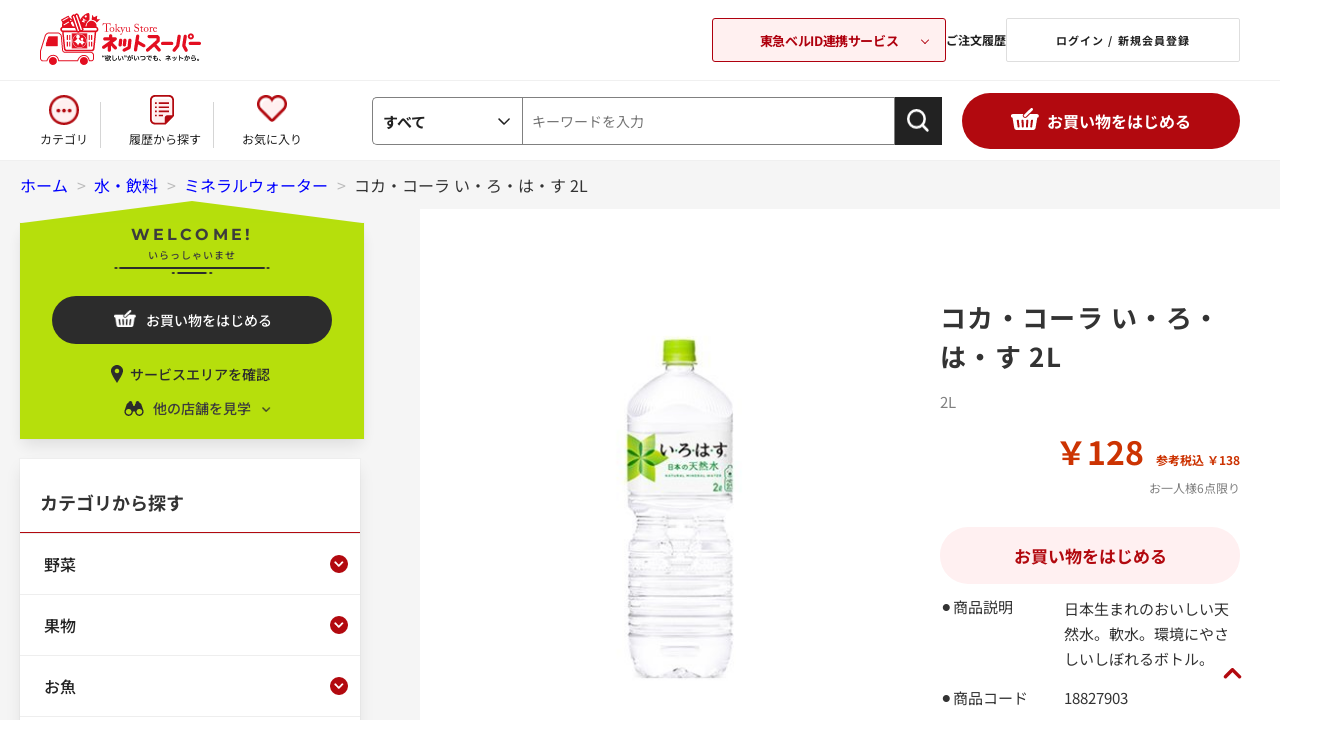

--- FILE ---
content_type: text/html; charset=utf-8
request_url: https://ns.tokyu-bell.jp/shop/g/g18827903/?store=072
body_size: 26111
content:
<!DOCTYPE html>
<html data-browse-mode="P" lang="ja" >
<head>
<meta charset="UTF-8">
<title>コカ・コーラ い・ろ・は・す   2L: 水・飲料 | 東急ストアネットスーパー</title>
<link rel="canonical" href="https://ns.tokyu-bell.jp/shop/g/g18827903/">


<meta name="description" content="コカ・コーラ い・ろ・は・す   2L">
<meta name="keywords" content="18827903,コカ・コーラ い・ろ・は・す   2Lネットスーパー,東急ストア,東急ベル">

<meta name="wwwroot" content="" />
<meta name="rooturl" content="https://ns.tokyu-bell.jp" />
<meta name="viewport" content="width=1200">
<link rel="stylesheet" type="text/css" href="/lib/jqueryui/1.13.1/themes/ui-lightness/jquery-ui.min.css">
<link rel="stylesheet" type="text/css" href="/css/sys/reset.css">
<link rel="stylesheet" type="text/css" href="/css/sys/base.css?var=20230907">
<link rel="stylesheet" type="text/css" href="/css/sys/block_icon_image.css">
<link rel="stylesheet" type="text/css" href="/css/usr/firstview_goodsdetail.css">


<link rel="stylesheet" type="text/css" href="/css/usr/firstview_header.css">


<link rel="stylesheet" type="text/css" href="/css/sys/base_form.css" media="print" onload="this.media='all'">
<link rel="stylesheet" type="text/css" href="/css/sys/base_misc.css" media="print" onload="this.media='all'">
<link rel="stylesheet" type="text/css" href="/css/sys/layout.css" media="print" onload="this.media='all'">
<link rel="stylesheet" type="text/css" href="/css/sys/block_common.css" media="print" onload="this.media='all'">
<link rel="stylesheet" type="text/css" href="/css/sys/block_customer.css" media="print" onload="this.media='all'">
<link rel="stylesheet" type="text/css" href="/css/sys/block_goods.css" media="print" onload="this.media='all'">
<link rel="stylesheet" type="text/css" href="/css/sys/block_order.css" media="print" onload="this.media='all'">
<link rel="stylesheet" type="text/css" href="/css/sys/block_misc.css" media="print" onload="this.media='all'">
<link rel="stylesheet" type="text/css" href="/css/sys/block_store.css" media="print" onload="this.media='all'">
<link rel="stylesheet" type="text/css" href="/css/sys/block_page_category.css" media="print" onload="this.media='all'">
<link rel="stylesheet" type="text/css" href="/css/sys/block_page.css" media="print" onload="this.media='all'">
<script src="/lib/jquery/3.5.1/jquery.min.js"></script>
<script src="/lib/jqueryui/1.13.1/jquery-ui.min.js" defer></script>
<script src="/lib/js.cookie.js" defer></script>
<script src="/lib/jquery.balloon.js" defer></script>
<script src="/lib/goods/jquery.tile.min.js" defer></script>
<script src="/lib/modernizr-custom.js" defer></script>
<script src="/js/sys/tmpl.js" defer></script>
<script src="/js/sys/msg.js" defer></script>
<script src="/js/sys/sys.js" defer></script>
<script src="/js/sys/common.js" defer></script>
<script src="/js/sys/search_suggest.js" defer></script>
<script src="/js/sys/ui.js"></script>
<script src="/js/sys/dmp_data_send.js" ></script>





<link rel="stylesheet" type="text/css" href="/css/usr/base.css">
<link rel="stylesheet" type="text/css" href="/css/usr/layout.css">
<link rel="stylesheet" type="text/css" href="/css/usr/block.css?var=20250912" media="print" onload="this.media='all'">
<link rel="stylesheet" type="text/css" href="/css/usr/block_headernav.css">
<link rel="stylesheet" type="text/css" href="/css/usr/user.css" media="print" onload="this.media='all'">
<script src="/js/usr/tmpl.js" defer></script>
<script src="/js/usr/msg.js" defer></script>
<script src="/js/usr/user.js" defer></script>
<script src="/lib/lazysizes.min.js" defer></script>
<link rel="SHORTCUT ICON" href="/img/icon/favicon.ico">

<!-- Google Tag Manager -->
<script>(function(w,d,s,l,i){w[l]=w[l]||[];w[l].push({'gtm.start':
new Date().getTime(),event:'gtm.js'});var f=d.getElementsByTagName(s)[0],
j=d.createElement(s),dl=l!='dataLayer'?'&l='+l:'';j.async=true;j.src=
'https://www.googletagmanager.com/gtm.js?id='+i+dl;f.parentNode.insertBefore(j,f);
})(window,document,'script','dataLayer','GTM-KPH8X2');</script>
<!-- End Google Tag Manager -->



<script src="/js/usr/goods.js" defer></script>

<link rel="stylesheet" href="/lib/slick/slick.css">
<link rel="stylesheet" href="/lib/slick/slick-theme.css">
<script src="/lib/slick/slick.min.js" defer></script>

<link rel="preconnect" href="https://fonts.googleapis.com">
<link rel="preconnect" href="https://fonts.gstatic.com" crossorigin>

<!-- etm meta -->
<script src="/js/sys/goods_ajax_cart.js" defer></script>
<script src="/js/sys/goods_ajax_bookmark.js" defer></script>
<script src="/js/sys/goods_ajax_bookmark_list.js" defer></script>
<script src="/js/sys/goods_ajax_quickview.js" defer></script>







<script src="/js/sys/goods_ajax_bookmark_remove_localstorage.js" defer></script>

</head>
<body class="page-goods" >




<div class="wrapper">
	
		
		
				      <!-- 共通ヘッダー -->
      <header id="header" class="pane-header">
        <div class="container">
          <div class="block-header-logo">
            <a class="block-header-logo--link" href="/shop/default.aspx">
              <!--<img class="lazyload block-header-logo--img" alt="Tokyu storeネットスーパー" src="/img/usr/lazyloading.png" data-src="/img/usr/common/sitelogo.png">-->
            </a>
          </div>
          <div class="block-headernav">
            <div class="block-headernav-related-box">
              <button class="js-related-opener">東急ベルID連携サービス</button>
              <div class="block-headernav-related-box--desc">
                <div class="block-headernav-related-box--list">
                  <a class="block-headernav-related-box--item -net" href="/shop/default.aspx"">
                    <img class="lazyload block-header-logo--img" alt="Tokyu Store ネットスーパー" src="/img/usr/lazyloading.png" data-src="/img/usr/common/logo_related01.png">
                  </a>
                  <a class="block-headernav-related-box--item -tokyu" href="https://os.tokyu-bell.jp/shop/default.aspx">
                    <img class="lazyload block-header-logo--img" alt="Tokyu Store オンラインショップ" src="/img/usr/lazyloading.png" data-src="/img/usr/common/logo_related02.png">
                    <p>東急オンラインショップ</p>
                  </a>
                  <a class="block-headernav-related-box--item -bell" href="https://ienaka.tokyu-bell.jp/shop/default.aspx">
                    <img class="lazyload block-header-logo--img" alt="東急ベル ハウスクリーニング予約" src="/img/usr/lazyloading.png" data-src="/img/usr/common/logo_related03.png">
                  </a>
                </div>
                <button class="js-related-closer"><span></span>閉じる</button>
              </div>
            </div>
            <ul class="block-headernav--item-list">
              <li class="block-headernav--list-item -history">
                <a class="block-headernav-history-link" href="/shop/customer/history.aspx">ご注文履歴 </a>
              </li>
              <li class="block-headernav--list-item -login">
                <a class="block-headernav-login" href="/shop/customer/menu.aspx">ログイン / 新規会員登録 </a>
              </li>
            </ul>
          </div>
        </div>
      </header>
      <!-- 共通ヘッダー -->
				
					<nav class="pane-globalnav">
    <div class="container">
      <div class="block-globalnav">
        <ul class="block-globalnav--item-list">
          <li class="block-globalnav--item">
            <a class="block-globalnav-category category-modal-open" href="#">カテゴリ</a>
          </li>
          <li class="block-globalnav--item">
            <a class="block-globalnav-history" href="/shop/purchased/purchased.aspx">履歴から探す</a>
          </li>
          <li class="block-globalnav--item">
            <a class="block-globalnav-fav" href="/shop/customer/bookmark.aspx">お気に入り</a>
          </li>
        </ul>
        <div id="hnav_search" class="block-global-nav--item">
          <form method="get" action="/shop/goods/search.aspx?search=x" name="frm" onsubmit="checkKeyword();">
            <div class="cate_select_">
              <div class="cate_switch_">
                <span class="now_">すべて</span>
              </div>
              <div class="cate_inner_">
                <p class="now_">
                  <a href="">すべて</a>
                </p>
                <p>
                  <a href="">野菜</a>
                </p>
                <p>
                  <a href="">果物</a>
                </p>
                <p>
                  <a href="">お魚</a>
                </p>
                <p>
                  <a href="">お肉</a>
                </p>
                <p>
                  <a href="">惣菜</a>
                </p>
                <p>
                  <a href="">ハム・ソーセージ・牛乳・乳製品・卵など</a>
                </p>
                <p>
                  <a href="">パン・生菓子・シリアル</a>
                </p>
                <p>
                  <a href="">チルド総菜・豆腐・納豆・漬物など</a>
                </p>
                <p>
                  <a href="">冷凍食品・アイス</a>
                </p>
                <p>
                  <a href="">米・餅</a>
                </p>
                <p>
                  <a href="">麺類</a>
                </p>
                <p>
                  <a href="">乾物・瓶缶詰・粉類</a>
                </p>
                <p>
                  <a href="">調味料・中華材料</a>
                </p>
                <p>
                  <a href="">お菓子</a>
                </p>
                <p>
                  <a href="">水・飲料</a>
                </p>
                <p>
                  <a href="">酒類</a>
                </p>
                <p>
                  <a href="">日用雑貨・ペット用品</a>
                </p>
                <p>
                  <a href="">ベビーフード他</a>
                </p>
              </div>
            </div>
            <input type="hidden" value="x" name="search">
            <input type="hidden" value="" name="ct" class="fromtree_">
            <input type="hidden" value="" name="cvid">
            <!--<input type="text" size="8" value="キーワードを入力" tabindex="1" id="header_keyword" class="keyword_ withSuggestSearch_" name="keyword" onfocus="if(this.value == this.title){this.value=''}{ this.style='color:#333333'}" onblur="if(this.value == ''){this.value=this.title}{ this.style='color:#a0a0a0'}" autocomplete="off" data-suggest-submit="on" title="キーワードを入力">-->
            <input type="text" size="8" placeholder="キーワードを入力" tabindex="1" id="header_keyword" class="keyword_ withSuggestSearch_ js-suggest-search" name="keyword" autocomplete="off" data-suggest-submit="on" title="キーワードを入力">
            <input type="image" tabindex="1" name="image" alt="検索" src="/img/usr/common/search-icon.png" class="btn_" width="36" height="36">
          </form>
        </div>
        <div class="category-modal-wrap category-modal-container">
          <div class="category-modal-body">
            <ul class="category-list category-modal-content">
                <li class="category-item">
                    <h3 class="category-name"><a href="/shop/c/cC10">野菜</a></h3>
                    <ul class="category-link-list">
                        <li class="category-link"><a href="/shop/r/rJ31">季節の野菜</a></li>
                        <li class="category-link"><a href="/shop/c/cC1011">サラダ用野菜</a></li>
                        <li class="category-link"><a href="/shop/c/cC1012">豆・煮物用野菜・根菜類</a></li>
                        <li class="category-link"><a href="/shop/c/cC1013">きのこ</a></li>
                        <li class="category-link"><a href="/shop/c/cC1014">薬味・ハーブ</a></li>
                        <li class="category-link"><a href="/shop/c/cC1015">炒め物用野菜</a></li>
                        <li class="category-link"><a href="/shop/c/cC1016">葉物野菜</a></li>
                        <li class="category-link"><a href="/shop/r/rJ30">有機野菜</a></li>
                        <li class="category-link"><a href="/shop/c/cC1018">便利野菜</a></li>
                    </ul>
                </li>
                <li class="category-item">
                    <h3 class="category-name"><a href="/shop/c/cC11">果物</a></h3>
                    <ul class="category-link-list">
                        <li class="category-link"><a href="/shop/r/rJ32">季節の果物</a></li>
                        <li class="category-link"><a href="/shop/c/cC111002">りんご</a></li>
                        <li class="category-link"><a href="/shop/c/cC111003">グレープフルーツ・オレンジ・レモン</a></li>
                        <li class="category-link"><a href="/shop/c/cC111004">みかん・その他柑橘類</a></li>
                        <li class="category-link"><a href="/shop/c/cC111005">バナナ・アボカド</a></li>
                        <li class="category-link"><a href="/shop/c/cC111006">キウイ・輸入果物</a></li>
                        <li class="category-link"><a href="/shop/c/cC111007">シロップ漬け・カットフルーツ</a></li>
                    </ul>
                </li>
                <li class="category-item">
                    <h3 class="category-name"><a href="/shop/c/cC20">お魚</a></h3>
                    <ul class="category-link-list">
                        <li class="category-link"><a href="/shop/c/cC2010">お刺身</a></li>
                        <li class="category-link"><a href="/shop/c/cC2011">切り身</a></li>
                        <li class="category-link"><a href="/shop/c/cC2012">丸魚</a></li>
                        <li class="category-link"><a href="/shop/c/cC2013">干物・漬魚</a></li>
                        <li class="category-link"><a href="/shop/c/cC2014">魚卵・珍味・しらす</a></li>
                        <li class="category-link"><a href="/shop/c/cC2015">貝・海藻</a></li>
                        <li class="category-link"><a href="/shop/c/cC2016">うなぎ・あなご</a></li>
                        <li class="category-link"><a href="/shop/c/cC2017">冷凍品・半調理品</a></li>
                    </ul>
                </li>
                <li class="category-item">
                    <h3 class="category-name"><a href="/shop/c/cC30">お肉</a></h3>
                    <ul class="category-link-list">
                        <li class="category-link"><a href="/shop/c/cC3010">牛肉</a></li>
                        <li class="category-link"><a href="/shop/c/cC3011">豚肉</a></li>
                        <li class="category-link"><a href="/shop/c/cC3012">鶏肉</a></li>
                        <li class="category-link"><a href="/shop/c/cC3013">羊肉（マトン）</a></li>
                        <li class="category-link"><a href="/shop/c/cC3014">挽肉</a></li>
                        <li class="category-link"><a href="/shop/c/cC3015">内臓肉</a></li>
                        <li class="category-link"><a href="/shop/c/cC5010">ハム・ベーコン</a></li>
                        <li class="category-link"><a href="/shop/c/cC5011">ウインナー・ソーセージ等</a></li>
                        <li class="category-link"><a href="/shop/c/cC5012">ハンバーグ・ミートボール・ナゲット等</a></li>
                        <li class="category-link"><a href="/shop/c/cC5013">チャーシュー</a></li>
                        <li class="category-link"><a href="/shop/c/cC3016">簡便調理品・その他</a></li>
                        <li class="category-link"><a href="/shop/c/cC3017">お肉用ソース・たれ</a></li>
                        <li class="category-link"><a href="/shop/c/cC3018">皮類(餃子・ワンタン・春巻等)</a></li>
                    </ul>
                </li>
                <li class="category-item">
                    <h3 class="category-name"><a href="/shop/c/cC40">惣菜</a></h3>
                    <ul class="category-link-list">
                        <li class="category-link"><a href="/shop/c/cC4010">弁当・寿司</a></li>
                        <li class="category-link"><a href="/shop/c/cC4011">おにぎり・サンドイッチ</a></li>
                        <li class="category-link"><a href="/shop/c/cC4012">麺類</a></li>
                        <li class="category-link"><a href="/shop/c/cC4013">揚げ物・和洋中華惣菜</a></li>
                        <li class="category-link"><a href="/shop/c/cC4014">煮物・和え物・おひたし・サラダなど</a></li>
                        <li class="category-link"><a href="/shop/c/cC5210">チルド中華惣菜（餃子・焼売等）</a></li>
                        <li class="category-link"><a href="/shop/c/cC5211">チルド洋風惣菜（チルドピザ等）</a></li>
                        <li class="category-link"><a href="/shop/c/cC4015">簡単調理惣菜</a></li>
                    </ul>
                </li>
                <li class="category-item">
                    <h3 class="category-name"><p><a href="/shop/c/cC50">牛乳・乳製品・卵</a></p></h3>
                    <ul class="category-link-list">
                        <li class="category-link"><a href="/shop/c/cC5014">牛乳・豆乳・クリーム</a></li>
                        <li class="category-link"><a href="/shop/c/cC5015">ヨーグルト・乳酸菌飲料・プリン・ゼリー</a></li>
                        <li class="category-link"><a href="/shop/c/cC5016">乳製品（チーズ・マーガリン・バター）</a></li>
                        <li class="category-link"><a href="/shop/c/cC5017">たまご</a></li>
                    </ul>
                </li>
                <li class="category-item">
                    <h3 class="category-name"><a href="/shop/c/cC51">パン・生菓子・シリアル</a></h3>
                    <ul class="category-link-list">
                        <li class="category-link"><a href="/shop/c/cC5110">パン</a></li>
                        <li class="category-link"><a href="/shop/c/cC5111">生菓子（だんご等）・チルドスイーツ（シュークリーム等）</a></li>
                        <li class="category-link"><a href="/shop/c/cC5112">シリアル</a></li>
                        <li class="category-link"><a href="/shop/c/cC5113">ジャム・はちみつ</a></li>
                        <li class="category-link"><a href="/shop/c/cC5114">スープ</a></li>
                    </ul>
                </li>
                <li class="category-item">
                    <h3 class="category-name"><a href="/shop/c/cC52">チルド総菜・豆腐・納豆・漬物など</a></h3>
                    <ul class="category-link-list">
                        <li class="category-link"><a href="/shop/c/cC5212">豆腐・油揚げ</a></li>
                        <li class="category-link"><a href="/shop/c/cC5213">蒟蒻・白滝・茶碗蒸し・その他</a></li>
                        <li class="category-link"><a href="/shop/c/cC5214">練製品（かまぼこ・ちくわ等）</a></li>
                        <li class="category-link"><a href="/shop/c/cC5215">漬物</a></li>
                        <li class="category-link"><a href="/shop/c/cC5216">納豆</a></li>
                        <li class="category-link"><a href="/shop/c/cC5217">佃煮・煮豆・煮物</a></li>
                    </ul>
                </li>
                <li class="category-item">
                    <h3 class="category-name"><a href="/shop/c/cC53">冷凍食品・アイス</a></h3>
                    <ul class="category-link-list">
                        <li class="category-link"><a href="/shop/c/cC5310">冷凍食品</a></li>
                        <li class="category-link"><a href="/shop/c/cC5311">アイス</a></li>
                    </ul>
                </li>
                <li class="category-item">
                    <h3 class="category-name"><a href="/shop/c/cC54">米・餅</a></h3>
                    <ul class="category-link-list">
                        <li class="category-link"><a href="/shop/c/cC5410">米・もち米・麦・雑穀</a></li>
                        <li class="category-link"><a href="/shop/c/cC5411">餅・レトルトごはんなど</a></li>
                    </ul>
                </li>
                <li class="category-item">
                    <h3 class="category-name"><a href="/shop/c/cC55">麺類</a></h3>
                    <ul class="category-link-list">
                        <li class="category-link"><a href="/shop/c/cC5510">インスタント麺</a></li>
                        <li class="category-link"><a href="/shop/c/cC5511">乾麺</a></li>
                        <li class="category-link"><a href="/shop/c/cC5512">パスタ</a></li>
                        <li class="category-link"><a href="/shop/c/cC5513">チルド麺（うどん・中華麺等）</a></li>
                    </ul>
                </li>
                <li class="category-item">
                    <h3 class="category-name"><a href="/shop/c/cC56">乾物・瓶缶詰・粉類</a></h3>
                    <ul class="category-link-list">
                        <li class="category-link"><a href="/shop/c/cC5610">水産乾物（海苔・かつおぶし等）</a></li>
                        <li class="category-link"><a href="/shop/c/cC5611">農産乾物（椎茸・ごま・ふりかけ等）･漬物材料</a></li>
                        <li class="category-link"><a href="/shop/c/cC5612">瓶缶詰</a></li>
                        <li class="category-link"><a href="/shop/c/cC5613">粉類（小麦粉・片栗粉・きな粉等）</a></li>
                    </ul>
                </li>
                <li class="category-item">
                    <h3 class="category-name"><a href="/shop/c/cC57">調味料・中華材料</a></h3>
                    <ul class="category-link-list">
                        <li class="category-link"><a href="/shop/c/cC5710">砂糖・塩</a></li>
                        <li class="category-link"><a href="/shop/c/cC5711">しょうゆ・つゆ・みりん</a></li>
                        <li class="category-link"><a href="/shop/c/cC5712">油</a></li>
                        <li class="category-link"><a href="/shop/c/cC5713">酢・ポン酢</a></li>
                        <li class="category-link"><a href="/shop/c/cC5714">味噌・和風だし・コンソメ・化学調味料</a></li>
                        <li class="category-link"><a href="/shop/c/cC5715">マヨネーズ・ドレッシング</a></li>
                        <li class="category-link"><a href="/shop/c/cC5716">ソース・たれ・デミグラスソース・ホワイトソース</a></li>
                        <li class="category-link"><a href="/shop/c/cC5717">ケチャップ・トマト缶・トマト調味料</a></li>
                        <li class="category-link"><a href="/shop/c/cC5718">香辛料(こしょうなど)</a></li>
                        <li class="category-link"><a href="/shop/c/cC5719">中華・エスニック関連調味料</a></li>
                        <li class="category-link"><a href="/shop/c/cC5720">カレー・シチュー</a></li>
                        <li class="category-link"><a href="/shop/c/cC5721">【簡単便利！】料理用ソース</a></li>
                    </ul>
                </li>
                <li class="category-item">
                    <h3 class="category-name"><a href="/shop/c/cC58">お菓子</a></h3>
                    <ul class="category-link-list">
                        <li class="category-link"><a href="/shop/c/cC5810">米菓・和菓子</a></li>
                        <li class="category-link"><a href="/shop/c/cC5811">豆菓子・おつまみ・ドライフルーツなど</a></li>
                        <li class="category-link"><a href="/shop/c/cC5812">ビスケット・クッキー・クラッカーなど</a></li>
                        <li class="category-link"><a href="/shop/c/cC5813">キャンディー・ガム</a></li>
                        <li class="category-link"><a href="/shop/c/cC5814">チョコレート</a></li>
                        <li class="category-link"><a href="/shop/c/cC5815">製菓材料・デザート菓子</a></li>
                        <li class="category-link"><a href="/shop/c/cC5816">機能性食品</a></li>
                        <li class="category-link"><a href="/shop/c/cC5817">スナック菓子</a></li>
                    </ul>
                </li>
                <li class="category-item">
                    <h3 class="category-name"><a href="/shop/c/cC59">水・飲料</a></h3>
                    <ul class="category-link-list">
                        <li class="category-link"><a href="/shop/c/cC5910">ミネラルウォーター</a></li>
                        <li class="category-link"><a href="/shop/c/cC5911">ジュース・ドリンク</a></li>
                        <li class="category-link"><a href="/shop/c/cC5912">【チルド】ジュース・ドリンク</a></li>
                        <li class="category-link"><a href="/shop/c/cC5913">お茶・コーヒー・紅茶・ココア他</a></li>
                    </ul>
                </li>
                <li class="category-item">
                    <h3 class="category-name"><a href="/shop/c/cC60">酒類</a></h3>
                    <ul class="category-link-list">
                        <li class="category-link"><a href="/shop/c/cC6010">ビール・発泡酒など</a></li>
                        <li class="category-link"><a href="/shop/c/cC6011">日本酒・焼酎など</a></li>
                        <li class="category-link"><a href="/shop/c/cC6012">ワイン</a></li>
                        <li class="category-link"><a href="/shop/c/cC6013">洋酒</a></li>
                        <li class="category-link"><a href="/shop/c/cC6014">チューハイ・梅酒など</a></li>
                        <li class="category-link"><a href="/shop/c/cC6015">ノンアルコール</a></li>
                        <li class="category-link"><a href="/shop/c/cC6016">その他酒類（紹興酒など）</a></li>
                    </ul>
                </li>
                <li class="category-item">
                    <h3 class="category-name"><a href="/shop/r/rJ20">ケース販売商品</a></h3>
                    <ul class="category-link-list">
                        <li class="category-link"><a href="/shop/r/rJ20">【ケース販売】水・飲料</a></li>
                        <li class="category-link"><a href="/shop/r/rJ20">【ケース販売】酒類</a></li>
                    </ul>
                </li>
                <li class="category-item">
                    <h3 class="category-name"><a href="/shop/c/cC81">ベビーフード他</a></h3>
                    <ul class="category-link-list">
                        <li class="category-link"><a href="/shop/c/cC8110">ベビーフード・おむつなど</a></li>
                    </ul>
                </li>
                <li class="category-item">
                    <h3 class="category-name"><a href="/shop/c/cC80">日用雑貨</a></h3>
                    <ul class="category-link-list">
                        <li class="category-link"><a href="/shop/c/cC8010">洗剤</a></li>
                        <li class="category-link"><a href="/shop/c/cC8011">消臭剤・脱臭剤・芳香剤・線香・ローソク</a></li>
                        <li class="category-link"><a href="/shop/c/cC8012">トイレット・ティッシュペーパー</a></li>
                        <li class="category-link"><a href="/shop/c/cC8013">歯みがき・歯ブラシ</a></li>
                        <li class="category-link"><a href="/shop/c/cC8014">キッチン用品</a></li>
                        <li class="category-link"><a href="/shop/c/cC8015">補修用品</a></li>
                        <li class="category-link"><a href="/shop/c/cC8016">防虫剤・殺虫剤・除湿剤</a></li>
                        <li class="category-link"><a href="/shop/c/cC8017">シャンプー・リンス類</a></li>
                        <li class="category-link"><a href="/shop/c/cC8018">石鹸・洗顔料・入浴剤</a></li>
                        <li class="category-link"><a href="/shop/c/cC8019">洗顔･スキンケア･ヘアメイク･男性用</a></li>
                        <li class="category-link"><a href="/shop/c/cC8020">タオル</a></li>
                        <li class="category-link"><a href="/shop/c/cC8021">生理用品</a></li>
                        <li class="category-link"><a href="/shop/c/cC8022">清掃用品・洗濯用品</a></li>
                        <li class="category-link"><a href="/shop/c/cC8023">救急用品・衛生用品</a></li>
                        <li class="category-link"><a href="/shop/c/cC8024">介護用品</a></li>
                        <li class="category-link"><a href="/shop/c/cC8025">文房具</a></li>
                        <li class="category-link"><a href="/shop/c/cC8026">電球･蛍光管･電池など</a></li>
                        <li class="category-link"><a href="/shop/c/cC8027">ペットフード</a></li>
                        <li class="category-link"><a href="/shop/c/cC8028">衣料品</a></li>
                    </ul>
                </li>
                <li class="category-item">
                    <h3 class="category-name"><a href="/shop/c/cC80">ペット用品</a></h3>
                    <ul class="category-link-list">
                        <li class="category-link"><a href="/shop/c/cC802701">犬のドライフード</a></li>
                        <li class="category-link"><a href="/shop/c/cC802702">犬のウェットフード</a></li>
                        <li class="category-link"><a href="/shop/c/cC802703">犬のおやつ</a></li>
                        <li class="category-link"><a href="/shop/c/cC802704">猫のドライフード</a></li>
                        <li class="category-link"><a href="/shop/c/cC802705">猫のウェットフード</a></li>
                        <li class="category-link"><a href="/shop/c/cC802706">猫のおやつ</a></li>
                        <li class="category-link"><a href="/shop/c/cC802707">ペットのトイレ用品・その他</a></li>
                    </ul>
                </li>
            </ul>
            <ul class="category-list2">
                <li class="category-item">
                    <h3 class="category-name"><a href="/shop/r/rJ10">プライベートブランド</a></h3>
                    <ul class="category-link-list">
                        <li class="category-link"><a href="/shop/r/rJ10">Ｖマーク -良品質でお得な価値（バリュー）！-</a></li>
                    </ul>
                </li>
                <li class="category-item">
                    <h3 class="category-name"><a href="/shop/r/rJ30">有機野菜</a></h3>
                    <ul class="category-link-list">
                        <li class="category-link"><a href="/shop/r/rJ30">有機野菜</a></li>
                    </ul>
                </li>
                <li class="category-item">
                    <h3 class="category-name"><a href="/shop/c/cC82">flower & green</a></h3>
                    <ul class="category-link-list">
                        <li class="category-link"><a href="/shop/c/cC82">flower & green</a></li>
                    </ul>
                </li>
            </ul>
            <a href="" class="category-modal-close-btn category-modal-close">閉じる</a>
            </div>
          </div>
      </div>
    </div>
  </nav>
				
		
		
	
	
<div class="pane-topic-path">
	<div class="container">
		<div class="block-topic-path">
	<ul class="block-topic-path--list" id="bread-crumb-list" itemscope itemtype="https://schema.org/BreadcrumbList">
		<li class="block-topic-path--category-item block-topic-path--item__home" itemscope itemtype="https://schema.org/ListItem" itemprop="itemListElement">
	<a href="https://ns.tokyu-bell.jp/shop/" itemprop="item">
		<span itemprop="name">ホーム</span>
	</a>
	<meta itemprop="position" content="1" />
</li>

<li class="block-topic-path--category-item" itemscope itemtype="https://schema.org/ListItem" itemprop="itemListElement">
	&gt;
	<a href="https://ns.tokyu-bell.jp/shop/c/cC59/" itemprop="item">
		<span itemprop="name">水・飲料</span>
	</a>
	<meta itemprop="position" content="2" />
</li>


<li class="block-topic-path--category-item" itemscope itemtype="https://schema.org/ListItem" itemprop="itemListElement">
	&gt;
	<a href="https://ns.tokyu-bell.jp/shop/c/cC5910/" itemprop="item">
		<span itemprop="name">ミネラルウォーター</span>
	</a>
	<meta itemprop="position" content="3" />
</li>


<li class="block-topic-path--category-item block-topic-path--item__current" itemscope itemtype="https://schema.org/ListItem" itemprop="itemListElement">
	&gt;
	<a href="https://ns.tokyu-bell.jp/shop/g/g18827903/" itemprop="item">
		<span itemprop="name">コカ・コーラ い・ろ・は・す   2L</span>
	</a>
	<meta itemprop="position" content="4" />
</li>


	</ul>

</div>
	</div>
</div>
<div class="pane-contents">
<div class="container">

<div class="pane-left-menu">

<div id="block_of_browsing_store" class="block-browsing-store">
    <div class="welcome-store">
        <p class="mont">WELCOME!</p>
        <p class="welcome-msg">いらっしゃいませ</p>
    </div>
    <a class="block-add-cart--btn btn btn-primary js-animation-add-cart"
        href="/shop/store_select/store_select.aspx">お買い物をはじめる</a>
    <a href="/shop/pages/delivery_area.aspx" class="service-area-confirm">サービスエリアを確認</a>
    <p class="left-menu-store-change">他の店舗を見学</p>
    <div class="left-menu-store-list-wrapper">
        <div class="left-menu-current-store-wrapper">
            <p class="left-menu-current-store-header">見学中の店舗：</p>
            <p class="left-menu-current-store">中目黒本店</p>
        </div>
        <ul class="left-menu-store-list">
            	<li class="block-genre-tree--item__open">
      <a href="/shop/g/g18827903/?store=075">中目黒本店</a>
	</li>
	<li class="block-genre-tree--item__open">
      <a href="/shop/g/g18827903/?store=140">プレッセ中目黒店</a>
	</li>
	<li class="block-genre-tree--item__open">
      <a href="/shop/g/g18827903/?store=011">大森店</a>
	</li>
	<li class="block-genre-tree--item__open">
      <a href="/shop/g/g18827903/?store=012">五反田店</a>
	</li>
	<li class="block-genre-tree--item__open">
      <a href="/shop/g/g18827903/?store=015">高円寺店</a>
	</li>
	<li class="block-genre-tree--item__open">
      <a href="/shop/g/g18827903/?store=030">横浜地下街店</a>
	</li>
	<li class="block-genre-tree--item__open">
      <a href="/shop/g/g18827903/?store=034">フレル・ウィズ自由が丘店</a>
	</li>
	<li class="block-genre-tree--item__open">
      <a href="/shop/g/g18827903/?store=042">金町店</a>
	</li>
	<li class="block-genre-tree--item__open">
      <a href="/shop/g/g18827903/?store=055">あざみ野店</a>
	</li>
	<li class="block-genre-tree--item__open">
      <a href="/shop/g/g18827903/?store=057">東長崎店</a>
	</li>
	<li class="block-genre-tree--item__open">
      <a href="/shop/g/g18827903/?store=063">綾瀬店</a>
	</li>
	<li class="block-genre-tree--item__open">
      <a href="/shop/g/g18827903/?store=065">梶が谷店</a>
	</li>
	<li class="block-genre-tree--item__open">
      <a href="/shop/g/g18827903/?store=068">東林間店</a>
	</li>
	<li class="block-genre-tree--item__open">
      <a href="/shop/g/g18827903/?store=072">洋光台店</a>
	</li>
	<li class="block-genre-tree--item__open">
      <a href="/shop/g/g18827903/?store=073">調布とうきゅう店</a>
	</li>
	<li class="block-genre-tree--item__open">
      <a href="/shop/g/g18827903/?store=079">鎌倉店</a>
	</li>
	<li class="block-genre-tree--item__open">
      <a href="/shop/g/g18827903/?store=081">洗足店</a>
	</li>
	<li class="block-genre-tree--item__open">
      <a href="/shop/g/g18827903/?store=102">根岸店</a>
	</li>
	<li class="block-genre-tree--item__open">
      <a href="/shop/g/g18827903/?store=105">新丸子店</a>
	</li>
	<li class="block-genre-tree--item__open">
      <a href="/shop/g/g18827903/?store=108">すすき野店</a>
	</li>
	<li class="block-genre-tree--item__open">
      <a href="/shop/g/g18827903/?store=109">中山店</a>
	</li>
	<li class="block-genre-tree--item__open">
      <a href="/shop/g/g18827903/?store=120">三軒茶屋店</a>
	</li>
	<li class="block-genre-tree--item__open">
      <a href="/shop/g/g18827903/?store=125">大岡山店</a>
	</li>
	<li class="block-genre-tree--item__open">
      <a href="/shop/g/g18827903/?store=129">江田店</a>
	</li>
	<li class="block-genre-tree--item__open">
      <a href="/shop/g/g18827903/?store=130">藤が丘店</a>
	</li>
	<li class="block-genre-tree--item__open">
      <a href="/shop/g/g18827903/?store=132">プレッセ田園調布店</a>
	</li>
	<li class="block-genre-tree--item__open">
      <a href="/shop/g/g18827903/?store=139">上池台店</a>
	</li>
	<li class="block-genre-tree--item__open">
      <a href="/shop/g/g18827903/?store=141">プレッセ目黒店</a>
	</li>
	<li class="block-genre-tree--item__open">
      <a href="/shop/g/g18827903/?store=148">町田店</a>
	</li>
	<li class="block-genre-tree--item__open">
      <a href="/shop/g/g18827903/?store=154">立川駅南口店</a>
	</li>
	<li class="block-genre-tree--item__open">
      <a href="/shop/g/g18827903/?store=162">市が尾店</a>
	</li>
	<li class="block-genre-tree--item__open">
      <a href="/shop/g/g18827903/?store=164">都立大学店</a>
	</li>
	<li class="block-genre-tree--item__open">
      <a href="/shop/g/g18827903/?store=167">久が原店</a>
	</li>
	<li class="block-genre-tree--item__open">
      <a href="/shop/g/g18827903/?store=170">モレラ東戸塚店</a>
	</li>
	<li class="block-genre-tree--item__open">
      <a href="/shop/g/g18827903/?store=172">駒沢通り野沢店</a>
	</li>
	<li class="block-genre-tree--item__open">
      <a href="/shop/g/g18827903/?store=182">高津店</a>
	</li>
	<li class="block-genre-tree--item__open">
      <a href="/shop/g/g18827903/?store=184">祐天寺店</a>
	</li>
	<li class="block-genre-tree--item__open">
      <a href="/shop/g/g18827903/?store=188">センター北駅前店</a>
	</li>
	<li class="block-genre-tree--item__open">
      <a href="/shop/g/g18827903/?store=202">武蔵小杉店</a>
	</li>
	<li class="block-genre-tree--item__open">
      <a href="/shop/g/g18827903/?store=215">新綱島スクエア店</a>
	</li>

        </ul>
    </div>
</div>
<div id="block_of_leftmenu_top" class="block-left-menu-top">


		


</div>
<div id="block_of_categorytree" class="block-category-tree">
<div class="pane-block--title block-category-tree--header">カテゴリから探す</div>

<ul class="block-category-tree--items block-category-tree--level-1">

	<li class="block-category-tree--item">


	<div class="category-link-wrapper"><a href="/shop/c/cC10/"><span>野菜</span></a><span class="category-arrow"></span></div>

	<ul class="block-category-tree--items block-category-tree--level-2">

	<li class="block-category-tree--item">


	<div class="category-link-wrapper"><a href="/shop/r/rJ31/"><span>季節の野菜</span></a></div>

	
	</li>

	<li class="block-category-tree--item">


	<div class="category-link-wrapper"><a href="/shop/c/cC1011/"><span>サラダ用野菜</span></a><span class="category-arrow"></span></div>

	<ul class="block-category-tree--items block-category-tree--level-3">

	<li class="block-category-tree--item">


	<div class="category-link-wrapper"><a href="/shop/c/cC101101/"><span>トマト・アボカド</span></a></div>

	
	</li>

	<li class="block-category-tree--item">


	<div class="category-link-wrapper"><a href="/shop/c/cC101102/"><span>ブロッコリー・アスパラガス・セロリ</span></a></div>

	
	</li>

	<li class="block-category-tree--item">


	<div class="category-link-wrapper"><a href="/shop/c/cC101103/"><span>カイワレ・パプリカなど</span></a></div>

	
	</li>

	<li class="block-category-tree--item">


	<div class="category-link-wrapper"><a href="/shop/c/cC101104/"><span>きゃべつ・レタス・きゅうり</span></a></div>

	
	</li>

	<li class="block-category-tree--item">


	<div class="category-link-wrapper"><a href="/shop/c/cC101105/"><span>カット野菜（サラダ用）</span></a></div>

	
	</li>

</ul>

	</li>

	<li class="block-category-tree--item">


	<div class="category-link-wrapper"><a href="/shop/c/cC1012/"><span>豆・煮物用野菜・根菜類</span></a><span class="category-arrow"></span></div>

	<ul class="block-category-tree--items block-category-tree--level-3">

	<li class="block-category-tree--item">


	<div class="category-link-wrapper"><a href="/shop/c/cC101201/"><span>豆</span></a></div>

	
	</li>

	<li class="block-category-tree--item">


	<div class="category-link-wrapper"><a href="/shop/c/cC101202/"><span>かぼちゃ・ごぼう・れんこん</span></a></div>

	
	</li>

	<li class="block-category-tree--item">


	<div class="category-link-wrapper"><a href="/shop/c/cC101203/"><span>じゃがいも・玉ねぎ・にんじん</span></a></div>

	
	</li>

	<li class="block-category-tree--item">


	<div class="category-link-wrapper"><a href="/shop/c/cC101204/"><span>さといも・長いも・さつまいも</span></a></div>

	
	</li>

	<li class="block-category-tree--item">


	<div class="category-link-wrapper"><a href="/shop/c/cC101205/"><span>大根・かぶ</span></a></div>

	
	</li>

	<li class="block-category-tree--item">


	<div class="category-link-wrapper"><a href="/shop/c/cC101206/"><span>その他煮物用野菜・根菜類</span></a></div>

	
	</li>

</ul>

	</li>

	<li class="block-category-tree--item">


	<div class="category-link-wrapper"><a href="/shop/c/cC1013/"><span>きのこ</span></a></div>

	
	</li>

	<li class="block-category-tree--item">


	<div class="category-link-wrapper"><a href="/shop/c/cC1014/"><span>薬味・ハーブ</span></a><span class="category-arrow"></span></div>

	<ul class="block-category-tree--items block-category-tree--level-3">

	<li class="block-category-tree--item">


	<div class="category-link-wrapper"><a href="/shop/c/cC101401/"><span>薬味（しょうが・にんにく・大葉・みょうがなど）</span></a></div>

	
	</li>

	<li class="block-category-tree--item">


	<div class="category-link-wrapper"><a href="/shop/c/cC101402/"><span>ハーブ・カボスなど</span></a></div>

	
	</li>

</ul>

	</li>

	<li class="block-category-tree--item">


	<div class="category-link-wrapper"><a href="/shop/c/cC1015/"><span>炒め物用野菜</span></a><span class="category-arrow"></span></div>

	<ul class="block-category-tree--items block-category-tree--level-3">

	<li class="block-category-tree--item">


	<div class="category-link-wrapper"><a href="/shop/c/cC101501/"><span>なす・ピーマン・ししとう</span></a></div>

	
	</li>

	<li class="block-category-tree--item">


	<div class="category-link-wrapper"><a href="/shop/c/cC101502/"><span>ねぎ・にら・白菜・おくら</span></a></div>

	
	</li>

	<li class="block-category-tree--item">


	<div class="category-link-wrapper"><a href="/shop/c/cC101503/"><span>その他炒め物用野菜</span></a></div>

	
	</li>

</ul>

	</li>

	<li class="block-category-tree--item">


	<div class="category-link-wrapper"><a href="/shop/c/cC1016/"><span>葉物野菜</span></a><span class="category-arrow"></span></div>

	<ul class="block-category-tree--items block-category-tree--level-3">

	<li class="block-category-tree--item">


	<div class="category-link-wrapper"><a href="/shop/c/cC101601/"><span>ほうれん草・小松菜・水菜</span></a></div>

	
	</li>

	<li class="block-category-tree--item">


	<div class="category-link-wrapper"><a href="/shop/c/cC101602/"><span>春菊・みつば・ちんげん菜・その他葉物野菜</span></a></div>

	
	</li>

</ul>

	</li>

	<li class="block-category-tree--item">


	<div class="category-link-wrapper"><a href="/shop/c/cC1018/"><span>便利野菜</span></a><span class="category-arrow"></span></div>

	<ul class="block-category-tree--items block-category-tree--level-3">

	<li class="block-category-tree--item">


	<div class="category-link-wrapper"><a href="/shop/c/cC101801/"><span>もやし、カット済野菜（加熱用）</span></a></div>

	
	</li>

	<li class="block-category-tree--item">


	<div class="category-link-wrapper"><a href="/shop/c/cC101802/"><span>水煮加工品など</span></a></div>

	
	</li>

</ul>

	</li>

	<li class="block-category-tree--item">


	<div class="category-link-wrapper"><a href="/shop/c/cC1050/"><span>その他野菜</span></a></div>

	
	</li>

</ul>

	</li>

	<li class="block-category-tree--item">


	<div class="category-link-wrapper"><a href="/shop/c/cC11/"><span>果物</span></a><span class="category-arrow"></span></div>

	<ul class="block-category-tree--items block-category-tree--level-2">

	<li class="block-category-tree--item">


	<div class="category-link-wrapper"><a href="/shop/r/rJ32/"><span>季節の果物</span></a></div>

	
	</li>

	<li class="block-category-tree--item">


	<div class="category-link-wrapper"><a href="/shop/c/cC111002/"><span>りんご</span></a></div>

	
	</li>

	<li class="block-category-tree--item">


	<div class="category-link-wrapper"><a href="/shop/c/cC111003/"><span>グレープフルーツ・オレンジ・レモン</span></a></div>

	
	</li>

	<li class="block-category-tree--item">


	<div class="category-link-wrapper"><a href="/shop/c/cC111004/"><span>みかん・その他柑橘類</span></a></div>

	
	</li>

	<li class="block-category-tree--item">


	<div class="category-link-wrapper"><a href="/shop/c/cC111005/"><span>バナナ</span></a></div>

	
	</li>

	<li class="block-category-tree--item">


	<div class="category-link-wrapper"><a href="/shop/c/cC111006/"><span>キウイ・輸入果物</span></a></div>

	
	</li>

	<li class="block-category-tree--item">


	<div class="category-link-wrapper"><a href="/shop/c/cC111007/"><span>シロップ漬け・カットフルーツ</span></a></div>

	
	</li>

	<li class="block-category-tree--item">


	<div class="category-link-wrapper"><a href="/shop/c/cC1110/"><span>その他果物</span></a></div>

	
	</li>

</ul>

	</li>

	<li class="block-category-tree--item">


	<div class="category-link-wrapper"><a href="/shop/c/cC20/"><span>お魚</span></a><span class="category-arrow"></span></div>

	<ul class="block-category-tree--items block-category-tree--level-2">

	<li class="block-category-tree--item">


	<div class="category-link-wrapper"><a href="/shop/c/cC2010/"><span>お刺身</span></a><span class="category-arrow"></span></div>

	<ul class="block-category-tree--items block-category-tree--level-3">

	<li class="block-category-tree--item">


	<div class="category-link-wrapper"><a href="/shop/c/cC201001/"><span>お刺身盛り合わせ</span></a></div>

	
	</li>

	<li class="block-category-tree--item">


	<div class="category-link-wrapper"><a href="/shop/c/cC201002/"><span>鮪</span></a></div>

	
	</li>

	<li class="block-category-tree--item">


	<div class="category-link-wrapper"><a href="/shop/c/cC201003/"><span>その他お刺身・たこ等</span></a></div>

	
	</li>

	<li class="block-category-tree--item">


	<div class="category-link-wrapper"><a href="/shop/c/cC201004/"><span>その他生食用（スモークサーモン、蒸しえび、玉子焼など）</span></a></div>

	
	</li>

</ul>

	</li>

	<li class="block-category-tree--item">


	<div class="category-link-wrapper"><a href="/shop/c/cC2011/"><span>切身</span></a><span class="category-arrow"></span></div>

	<ul class="block-category-tree--items block-category-tree--level-3">

	<li class="block-category-tree--item">


	<div class="category-link-wrapper"><a href="/shop/c/cC201101/"><span>切身</span></a></div>

	
	</li>

	<li class="block-category-tree--item">


	<div class="category-link-wrapper"><a href="/shop/c/cC201102/"><span>生鮭</span></a></div>

	
	</li>

	<li class="block-category-tree--item">


	<div class="category-link-wrapper"><a href="/shop/c/cC201103/"><span>塩鮭</span></a></div>

	
	</li>

</ul>

	</li>

	<li class="block-category-tree--item">


	<div class="category-link-wrapper"><a href="/shop/c/cC2012/"><span>丸魚</span></a></div>

	
	</li>

	<li class="block-category-tree--item">


	<div class="category-link-wrapper"><a href="/shop/c/cC2013/"><span>干物・漬魚</span></a><span class="category-arrow"></span></div>

	<ul class="block-category-tree--items block-category-tree--level-3">

	<li class="block-category-tree--item">


	<div class="category-link-wrapper"><a href="/shop/c/cC201301/"><span>干物（開き干し・丸干し）</span></a></div>

	
	</li>

	<li class="block-category-tree--item">


	<div class="category-link-wrapper"><a href="/shop/c/cC201302/"><span>漬魚</span></a></div>

	
	</li>

</ul>

	</li>

	<li class="block-category-tree--item">


	<div class="category-link-wrapper"><a href="/shop/c/cC2014/"><span>魚卵・珍味・しらす</span></a><span class="category-arrow"></span></div>

	<ul class="block-category-tree--items block-category-tree--level-3">

	<li class="block-category-tree--item">


	<div class="category-link-wrapper"><a href="/shop/c/cC201401/"><span>魚卵（いくら・たらこ・明太子など）</span></a></div>

	
	</li>

	<li class="block-category-tree--item">


	<div class="category-link-wrapper"><a href="/shop/c/cC201402/"><span>珍味など</span></a></div>

	
	</li>

	<li class="block-category-tree--item">


	<div class="category-link-wrapper"><a href="/shop/c/cC201403/"><span>しらす・ちりめんなど</span></a></div>

	
	</li>

</ul>

	</li>

	<li class="block-category-tree--item">


	<div class="category-link-wrapper"><a href="/shop/c/cC2015/"><span>貝・海藻</span></a><span class="category-arrow"></span></div>

	<ul class="block-category-tree--items block-category-tree--level-3">

	<li class="block-category-tree--item">


	<div class="category-link-wrapper"><a href="/shop/c/cC201501/"><span>貝</span></a></div>

	
	</li>

	<li class="block-category-tree--item">


	<div class="category-link-wrapper"><a href="/shop/c/cC201502/"><span>わかめ・もずく・めかぶ等</span></a></div>

	
	</li>

</ul>

	</li>

	<li class="block-category-tree--item">


	<div class="category-link-wrapper"><a href="/shop/c/cC2016/"><span>うなぎ・他</span></a></div>

	
	</li>

	<li class="block-category-tree--item">


	<div class="category-link-wrapper"><a href="/shop/c/cC2017/"><span>冷凍品・半調理品</span></a><span class="category-arrow"></span></div>

	<ul class="block-category-tree--items block-category-tree--level-3">

	<li class="block-category-tree--item">


	<div class="category-link-wrapper"><a href="/shop/c/cC201701/"><span>冷凍品（えび・シーフードミックスなど）</span></a></div>

	
	</li>

	<li class="block-category-tree--item">


	<div class="category-link-wrapper"><a href="/shop/c/cC201702/"><span>半調理・簡便商品・たれなど</span></a></div>

	
	</li>

	<li class="block-category-tree--item">


	<div class="category-link-wrapper"><a href="/shop/c/cC201703/"><span>ミールキット(冷蔵品）</span></a></div>

	
	</li>

</ul>

	</li>

</ul>

	</li>

	<li class="block-category-tree--item">


	<div class="category-link-wrapper"><a href="/shop/c/cC30/"><span>お肉</span></a><span class="category-arrow"></span></div>

	<ul class="block-category-tree--items block-category-tree--level-2">

	<li class="block-category-tree--item">


	<div class="category-link-wrapper"><a href="/shop/c/cC3010/"><span>牛肉</span></a></div>

	
	</li>

	<li class="block-category-tree--item">


	<div class="category-link-wrapper"><a href="/shop/c/cC3011/"><span>豚肉</span></a></div>

	
	</li>

	<li class="block-category-tree--item">


	<div class="category-link-wrapper"><a href="/shop/c/cC3012/"><span>鶏肉</span></a></div>

	
	</li>

	<li class="block-category-tree--item">


	<div class="category-link-wrapper"><a href="/shop/c/cC3013/"><span>羊肉（マトン）</span></a></div>

	
	</li>

	<li class="block-category-tree--item">


	<div class="category-link-wrapper"><a href="/shop/c/cC3014/"><span>挽肉</span></a></div>

	
	</li>

	<li class="block-category-tree--item">


	<div class="category-link-wrapper"><a href="/shop/c/cC3015/"><span>内臓肉</span></a></div>

	
	</li>

	<li class="block-category-tree--item">


	<div class="category-link-wrapper"><a href="/shop/c/cC3016/"><span>簡便調理品・その他</span></a></div>

	
	</li>

	<li class="block-category-tree--item">


	<div class="category-link-wrapper"><a href="/shop/c/cC3017/"><span>お肉用ソース・たれ</span></a></div>

	
	</li>

	<li class="block-category-tree--item">


	<div class="category-link-wrapper"><a href="/shop/c/cC3018/"><span>皮類(餃子・ワンタン・春巻等）</span></a></div>

	
	</li>

</ul>

	</li>

	<li class="block-category-tree--item">


	<div class="category-link-wrapper"><a href="/shop/c/cC40/"><span>惣菜</span></a><span class="category-arrow"></span></div>

	<ul class="block-category-tree--items block-category-tree--level-2">

	<li class="block-category-tree--item">


	<div class="category-link-wrapper"><a href="/shop/c/cC4010/"><span>弁当・寿司</span></a><span class="category-arrow"></span></div>

	<ul class="block-category-tree--items block-category-tree--level-3">

	<li class="block-category-tree--item">


	<div class="category-link-wrapper"><a href="/shop/c/cC401001/"><span>弁当</span></a></div>

	
	</li>

	<li class="block-category-tree--item">


	<div class="category-link-wrapper"><a href="/shop/c/cC401002/"><span>寿司</span></a></div>

	
	</li>

</ul>

	</li>

	<li class="block-category-tree--item">


	<div class="category-link-wrapper"><a href="/shop/c/cC4011/"><span>おにぎり・サンドイッチ</span></a><span class="category-arrow"></span></div>

	<ul class="block-category-tree--items block-category-tree--level-3">

	<li class="block-category-tree--item">


	<div class="category-link-wrapper"><a href="/shop/c/cC401101/"><span>おにぎり</span></a></div>

	
	</li>

	<li class="block-category-tree--item">


	<div class="category-link-wrapper"><a href="/shop/c/cC401102/"><span>サンドイッチ</span></a></div>

	
	</li>

</ul>

	</li>

	<li class="block-category-tree--item">


	<div class="category-link-wrapper"><a href="/shop/c/cC4012/"><span>麺類</span></a></div>

	
	</li>

	<li class="block-category-tree--item">


	<div class="category-link-wrapper"><a href="/shop/c/cC4013/"><span>揚げ物・和洋中華惣菜・サラダ</span></a><span class="category-arrow"></span></div>

	<ul class="block-category-tree--items block-category-tree--level-3">

	<li class="block-category-tree--item">


	<div class="category-link-wrapper"><a href="/shop/c/cC401301/"><span>揚げ物・和洋中華惣菜</span></a></div>

	
	</li>

	<li class="block-category-tree--item">


	<div class="category-link-wrapper"><a href="/shop/c/cC401302/"><span>サラダ</span></a></div>

	
	</li>

</ul>

	</li>

	<li class="block-category-tree--item">


	<div class="category-link-wrapper"><a href="/shop/c/cC4014/"><span>煮物・和え物・おひたしなど</span></a></div>

	
	</li>

	<li class="block-category-tree--item">


	<div class="category-link-wrapper"><a href="/shop/c/cC4015/"><span>簡単調理惣菜</span></a></div>

	
	</li>

</ul>

	</li>

	<li class="block-category-tree--item">


	<div class="category-link-wrapper"><a href="/shop/c/cC50/"><span>ハム・ソーセージ・牛乳・乳製品・卵など</span></a><span class="category-arrow"></span></div>

	<ul class="block-category-tree--items block-category-tree--level-2">

	<li class="block-category-tree--item">


	<div class="category-link-wrapper"><a href="/shop/c/cC5010/"><span>ハム・ベーコン</span></a></div>

	
	</li>

	<li class="block-category-tree--item">


	<div class="category-link-wrapper"><a href="/shop/c/cC5011/"><span>ウインナー・ソーセージ等</span></a></div>

	
	</li>

	<li class="block-category-tree--item">


	<div class="category-link-wrapper"><a href="/shop/c/cC5012/"><span>ハンバーグ・ミートボール・ナゲット等</span></a></div>

	
	</li>

	<li class="block-category-tree--item">


	<div class="category-link-wrapper"><a href="/shop/c/cC5013/"><span>チャーシュー</span></a></div>

	
	</li>

	<li class="block-category-tree--item">


	<div class="category-link-wrapper"><a href="/shop/c/cC5014/"><span>牛乳・豆乳・クリーム</span></a><span class="category-arrow"></span></div>

	<ul class="block-category-tree--items block-category-tree--level-3">

	<li class="block-category-tree--item">


	<div class="category-link-wrapper"><a href="/shop/c/cC501401/"><span>牛乳・乳飲料</span></a></div>

	
	</li>

	<li class="block-category-tree--item">


	<div class="category-link-wrapper"><a href="/shop/c/cC501402/"><span>豆乳</span></a></div>

	
	</li>

	<li class="block-category-tree--item">


	<div class="category-link-wrapper"><a href="/shop/c/cC501403/"><span>生クリーム・サワークリームなど</span></a></div>

	
	</li>

</ul>

	</li>

	<li class="block-category-tree--item">


	<div class="category-link-wrapper"><a href="/shop/c/cC5015/"><span>ヨーグルト・乳酸菌飲料・プリン・ゼリー</span></a><span class="category-arrow"></span></div>

	<ul class="block-category-tree--items block-category-tree--level-3">

	<li class="block-category-tree--item">


	<div class="category-link-wrapper"><a href="/shop/c/cC501501/"><span>ヨーグルト（プレーンタイプ・機能性ヨーグルト）</span></a></div>

	
	</li>

	<li class="block-category-tree--item">


	<div class="category-link-wrapper"><a href="/shop/c/cC501502/"><span>フルーツヨーグルト・デザートヨーグルト</span></a></div>

	
	</li>

	<li class="block-category-tree--item">


	<div class="category-link-wrapper"><a href="/shop/c/cC501503/"><span>乳酸菌飲料・ドリンクヨーグルト</span></a></div>

	
	</li>

	<li class="block-category-tree--item">


	<div class="category-link-wrapper"><a href="/shop/c/cC501504/"><span>プリン・杏仁豆腐など</span></a></div>

	
	</li>

	<li class="block-category-tree--item">


	<div class="category-link-wrapper"><a href="/shop/c/cC501505/"><span>ゼリー・寒天デザートなど</span></a></div>

	
	</li>

</ul>

	</li>

	<li class="block-category-tree--item">


	<div class="category-link-wrapper"><a href="/shop/c/cC5016/"><span>乳製品(チーズ・マーガリン・バター)</span></a><span class="category-arrow"></span></div>

	<ul class="block-category-tree--items block-category-tree--level-3">

	<li class="block-category-tree--item">


	<div class="category-link-wrapper"><a href="/shop/c/cC501601/"><span>バター・マーガリン</span></a></div>

	
	</li>

	<li class="block-category-tree--item">


	<div class="category-link-wrapper"><a href="/shop/c/cC501602/"><span>乳製品・チーズ関連品・他</span></a></div>

	
	</li>

	<li class="block-category-tree--item">


	<div class="category-link-wrapper"><a href="/shop/c/cC501603/"><span>プロセスチーズ（スライスチーズ・６Pチーズ・ベビーチーズ・スモークチーズなど）</span></a></div>

	
	</li>

	<li class="block-category-tree--item">


	<div class="category-link-wrapper"><a href="/shop/c/cC501604/"><span>カマンベール・モッツァレラ・クリームチーズ</span></a></div>

	
	</li>

	<li class="block-category-tree--item">


	<div class="category-link-wrapper"><a href="/shop/c/cC501605/"><span>ナチュラルチーズ・粉チーズ</span></a></div>

	
	</li>

</ul>

	</li>

	<li class="block-category-tree--item">


	<div class="category-link-wrapper"><a href="/shop/c/cC5017/"><span>たまご</span></a><span class="category-arrow"></span></div>

	<ul class="block-category-tree--items block-category-tree--level-3">

	<li class="block-category-tree--item">


	<div class="category-link-wrapper"><a href="/shop/c/cC501701/"><span>普通卵・温泉卵・ゆでたまご・うずらの卵・卵加工品など</span></a></div>

	
	</li>

	<li class="block-category-tree--item">


	<div class="category-link-wrapper"><a href="/shop/c/cC501702/"><span>機能性卵</span></a></div>

	
	</li>

</ul>

	</li>

</ul>

	</li>

	<li class="block-category-tree--item">


	<div class="category-link-wrapper"><a href="/shop/c/cC51/"><span>スープ・パン・生菓子・シリアル</span></a><span class="category-arrow"></span></div>

	<ul class="block-category-tree--items block-category-tree--level-2">

	<li class="block-category-tree--item">


	<div class="category-link-wrapper"><a href="/shop/c/cC5110/"><span>パン</span></a><span class="category-arrow"></span></div>

	<ul class="block-category-tree--items block-category-tree--level-3">

	<li class="block-category-tree--item">


	<div class="category-link-wrapper"><a href="/shop/c/cC511001/"><span>食パン</span></a></div>

	
	</li>

	<li class="block-category-tree--item">


	<div class="category-link-wrapper"><a href="/shop/c/cC511002/"><span>ロールパン・フランスパン</span></a></div>

	
	</li>

	<li class="block-category-tree--item">


	<div class="category-link-wrapper"><a href="/shop/c/cC511003/"><span>菓子パン・その他</span></a></div>

	
	</li>

	<li class="block-category-tree--item">


	<div class="category-link-wrapper"><a href="/shop/c/cC511004/"><span>調理惣菜パンなど</span></a></div>

	
	</li>

	<li class="block-category-tree--item">


	<div class="category-link-wrapper"><a href="/shop/c/cC511005/"><span>ブランドパン</span></a></div>

	
	</li>

	<li class="block-category-tree--item">


	<div class="category-link-wrapper"><a href="/shop/c/cC511006/"><span>インストアベーカリー・他</span></a></div>

	
	</li>

	<li class="block-category-tree--item">


	<div class="category-link-wrapper"><a href="/shop/c/cC511007/"><span>冷凍パン</span></a></div>

	
	</li>

</ul>

	</li>

	<li class="block-category-tree--item">


	<div class="category-link-wrapper"><a href="/shop/c/cC5111/"><span>生菓子（だんご等）・チルドスイーツ（シュークリーム等）</span></a><span class="category-arrow"></span></div>

	<ul class="block-category-tree--items block-category-tree--level-3">

	<li class="block-category-tree--item">


	<div class="category-link-wrapper"><a href="/shop/c/cC511101/"><span>和風菓子（だんご・まんじゅうなど）・中華菓子</span></a></div>

	
	</li>

	<li class="block-category-tree--item">


	<div class="category-link-wrapper"><a href="/shop/c/cC511102/"><span>チルドスイーツ（シュークリームなど）・洋風菓子（パウンドケーキ・カステラなど）</span></a></div>

	
	</li>

</ul>

	</li>

	<li class="block-category-tree--item">


	<div class="category-link-wrapper"><a href="/shop/c/cC5112/"><span>シリアル</span></a></div>

	
	</li>

	<li class="block-category-tree--item">


	<div class="category-link-wrapper"><a href="/shop/c/cC5113/"><span>ジャム・はちみつ</span></a><span class="category-arrow"></span></div>

	<ul class="block-category-tree--items block-category-tree--level-3">

	<li class="block-category-tree--item">


	<div class="category-link-wrapper"><a href="/shop/c/cC511301/"><span>スプレッド</span></a></div>

	
	</li>

	<li class="block-category-tree--item">


	<div class="category-link-wrapper"><a href="/shop/c/cC511302/"><span>フルーツジャム</span></a></div>

	
	</li>

	<li class="block-category-tree--item">


	<div class="category-link-wrapper"><a href="/shop/c/cC511303/"><span>はちみつ</span></a></div>

	
	</li>

</ul>

	</li>

	<li class="block-category-tree--item">


	<div class="category-link-wrapper"><a href="/shop/c/cC5114/"><span>スープ</span></a><span class="category-arrow"></span></div>

	<ul class="block-category-tree--items block-category-tree--level-3">

	<li class="block-category-tree--item">


	<div class="category-link-wrapper"><a href="/shop/c/cC511401/"><span>スープ(粉末・フリーズドライなど)</span></a></div>

	
	</li>

	<li class="block-category-tree--item">


	<div class="category-link-wrapper"><a href="/shop/c/cC511402/"><span>チルドスープ</span></a></div>

	
	</li>

	<li class="block-category-tree--item">


	<div class="category-link-wrapper"><a href="/shop/c/cC511403/"><span>容器入</span></a></div>

	
	</li>

</ul>

	</li>

</ul>

	</li>

	<li class="block-category-tree--item">


	<div class="category-link-wrapper"><a href="/shop/c/cC52/"><span>チルド惣菜・豆腐・納豆・漬物など</span></a><span class="category-arrow"></span></div>

	<ul class="block-category-tree--items block-category-tree--level-2">

	<li class="block-category-tree--item">


	<div class="category-link-wrapper"><a href="/shop/c/cC5210/"><span>チルド中華惣菜（餃子・焼売等）</span></a><span class="category-arrow"></span></div>

	<ul class="block-category-tree--items block-category-tree--level-3">

	<li class="block-category-tree--item">


	<div class="category-link-wrapper"><a href="/shop/c/cC521001/"><span>餃子・焼売・春巻</span></a></div>

	
	</li>

	<li class="block-category-tree--item">


	<div class="category-link-wrapper"><a href="/shop/c/cC521002/"><span>中華まん・中華惣菜・その他</span></a></div>

	
	</li>

</ul>

	</li>

	<li class="block-category-tree--item">


	<div class="category-link-wrapper"><a href="/shop/c/cC5211/"><span>チルド洋風惣菜（チルドピザ等）</span></a><span class="category-arrow"></span></div>

	<ul class="block-category-tree--items block-category-tree--level-3">

	<li class="block-category-tree--item">


	<div class="category-link-wrapper"><a href="/shop/c/cC521101/"><span>チルドピザなど</span></a></div>

	
	</li>

	<li class="block-category-tree--item">


	<div class="category-link-wrapper"><a href="/shop/c/cC521102/"><span>ピザソース・ピザクラスト・ナンなど</span></a></div>

	
	</li>

</ul>

	</li>

	<li class="block-category-tree--item">


	<div class="category-link-wrapper"><a href="/shop/c/cC5212/"><span>豆腐・油揚げ</span></a><span class="category-arrow"></span></div>

	<ul class="block-category-tree--items block-category-tree--level-3">

	<li class="block-category-tree--item">


	<div class="category-link-wrapper"><a href="/shop/c/cC521201/"><span>豆腐・湯葉・豆腐加工品など</span></a></div>

	
	</li>

	<li class="block-category-tree--item">


	<div class="category-link-wrapper"><a href="/shop/c/cC521202/"><span>油揚げ・厚揚・がんもどき</span></a></div>

	
	</li>

</ul>

	</li>

	<li class="block-category-tree--item">


	<div class="category-link-wrapper"><a href="/shop/c/cC5213/"><span>蒟蒻・白滝・茶碗蒸し・その他</span></a><span class="category-arrow"></span></div>

	<ul class="block-category-tree--items block-category-tree--level-3">

	<li class="block-category-tree--item">


	<div class="category-link-wrapper"><a href="/shop/c/cC521301/"><span>こんにゃく・白滝・葛きり・ところてんなど</span></a></div>

	
	</li>

	<li class="block-category-tree--item">


	<div class="category-link-wrapper"><a href="/shop/c/cC521302/"><span>玉子どうふ・ごま豆腐・茶碗蒸し・酒粕・塩麹・その他</span></a></div>

	
	</li>

</ul>

	</li>

	<li class="block-category-tree--item">


	<div class="category-link-wrapper"><a href="/shop/c/cC5214/"><span>練製品（かまぼこ・ちくわ等）</span></a><span class="category-arrow"></span></div>

	<ul class="block-category-tree--items block-category-tree--level-3">

	<li class="block-category-tree--item">


	<div class="category-link-wrapper"><a href="/shop/c/cC521401/"><span>蒲鉾・風味かまぼこ</span></a></div>

	
	</li>

	<li class="block-category-tree--item">


	<div class="category-link-wrapper"><a href="/shop/c/cC521402/"><span>竹輪</span></a></div>

	
	</li>

	<li class="block-category-tree--item">


	<div class="category-link-wrapper"><a href="/shop/c/cC521403/"><span>さつま揚・揚げ蒲鉾</span></a></div>

	
	</li>

	<li class="block-category-tree--item">


	<div class="category-link-wrapper"><a href="/shop/c/cC521404/"><span>練り物（はんぺん・なると・つみれ・おでん種など）</span></a></div>

	
	</li>

</ul>

	</li>

	<li class="block-category-tree--item">


	<div class="category-link-wrapper"><a href="/shop/c/cC5215/"><span>漬物</span></a><span class="category-arrow"></span></div>

	<ul class="block-category-tree--items block-category-tree--level-3">

	<li class="block-category-tree--item">


	<div class="category-link-wrapper"><a href="/shop/c/cC521501/"><span>浅漬け・きざみ漬・福神漬</span></a></div>

	
	</li>

	<li class="block-category-tree--item">


	<div class="category-link-wrapper"><a href="/shop/c/cC521502/"><span>キムチ漬</span></a></div>

	
	</li>

	<li class="block-category-tree--item">


	<div class="category-link-wrapper"><a href="/shop/c/cC521503/"><span>たくあん漬・ぬか漬け・わさび漬・奈良漬</span></a></div>

	
	</li>

	<li class="block-category-tree--item">


	<div class="category-link-wrapper"><a href="/shop/c/cC521504/"><span>梅干し</span></a></div>

	
	</li>

	<li class="block-category-tree--item">


	<div class="category-link-wrapper"><a href="/shop/c/cC521505/"><span>酢漬け（らっきょう・新生姜・紅生姜など）</span></a></div>

	
	</li>

</ul>

	</li>

	<li class="block-category-tree--item">


	<div class="category-link-wrapper"><a href="/shop/c/cC5216/"><span>納豆</span></a></div>

	
	</li>

	<li class="block-category-tree--item">


	<div class="category-link-wrapper"><a href="/shop/c/cC5217/"><span>佃煮・煮豆・煮物</span></a><span class="category-arrow"></span></div>

	<ul class="block-category-tree--items block-category-tree--level-3">

	<li class="block-category-tree--item">


	<div class="category-link-wrapper"><a href="/shop/c/cC521701/"><span>佃煮</span></a></div>

	
	</li>

	<li class="block-category-tree--item">


	<div class="category-link-wrapper"><a href="/shop/c/cC521702/"><span>煮物・煮豆</span></a></div>

	
	</li>

</ul>

	</li>

</ul>

	</li>

	<li class="block-category-tree--item">


	<div class="category-link-wrapper"><a href="/shop/c/cC53/"><span>冷凍食品・アイス</span></a><span class="category-arrow"></span></div>

	<ul class="block-category-tree--items block-category-tree--level-2">

	<li class="block-category-tree--item">


	<div class="category-link-wrapper"><a href="/shop/c/cC5310/"><span>冷凍食品</span></a><span class="category-arrow"></span></div>

	<ul class="block-category-tree--items block-category-tree--level-3">

	<li class="block-category-tree--item">


	<div class="category-link-wrapper"><a href="/shop/c/cC531001/"><span>野菜など</span></a></div>

	
	</li>

	<li class="block-category-tree--item">


	<div class="category-link-wrapper"><a href="/shop/c/cC531002/"><span>お弁当商材・おかずなど</span></a></div>

	
	</li>

	<li class="block-category-tree--item">


	<div class="category-link-wrapper"><a href="/shop/c/cC531003/"><span>米飯・麺など</span></a></div>

	
	</li>

	<li class="block-category-tree--item">


	<div class="category-link-wrapper"><a href="/shop/c/cC531004/"><span>ピザ・グラタンなど</span></a></div>

	
	</li>

</ul>

	</li>

	<li class="block-category-tree--item">


	<div class="category-link-wrapper"><a href="/shop/c/cC5311/"><span>アイス</span></a><span class="category-arrow"></span></div>

	<ul class="block-category-tree--items block-category-tree--level-3">

	<li class="block-category-tree--item">


	<div class="category-link-wrapper"><a href="/shop/c/cC531101/"><span>プレミアムアイス・ロックアイス</span></a></div>

	
	</li>

	<li class="block-category-tree--item">


	<div class="category-link-wrapper"><a href="/shop/c/cC531102/"><span>小物アイス</span></a></div>

	
	</li>

	<li class="block-category-tree--item">


	<div class="category-link-wrapper"><a href="/shop/c/cC531103/"><span>ファミリーアイス</span></a></div>

	
	</li>

</ul>

	</li>

</ul>

	</li>

	<li class="block-category-tree--item">


	<div class="category-link-wrapper"><a href="/shop/c/cC54/"><span>米・餅</span></a><span class="category-arrow"></span></div>

	<ul class="block-category-tree--items block-category-tree--level-2">

	<li class="block-category-tree--item">


	<div class="category-link-wrapper"><a href="https://ns.tokyu-bell.jp/shop/e/e7755/"><span>米・もち米・麦・雑穀</span></a><span class="category-arrow"></span></div>

	<ul class="block-category-tree--items block-category-tree--level-3">

	<li class="block-category-tree--item">


	<div class="category-link-wrapper"><a href="/shop/c/cC541001/"><span>もち米・麦・雑穀他</span></a></div>

	
	</li>

	<li class="block-category-tree--item">


	<div class="category-link-wrapper"><a href="/shop/c/cC541002/"><span>米2ｋｇ未満</span></a></div>

	
	</li>

	<li class="block-category-tree--item">


	<div class="category-link-wrapper"><a href="/shop/c/cC541003/"><span>米2ｋｇ以上</span></a></div>

	
	</li>

	<li class="block-category-tree--item">


	<div class="category-link-wrapper"><a href="/shop/c/cC541004/"><span>米5ｋｇ以上</span></a></div>

	
	</li>

</ul>

	</li>

	<li class="block-category-tree--item">


	<div class="category-link-wrapper"><a href="/shop/c/cC5411/"><span>餅・レトルトごはんなど</span></a><span class="category-arrow"></span></div>

	<ul class="block-category-tree--items block-category-tree--level-3">

	<li class="block-category-tree--item">


	<div class="category-link-wrapper"><a href="/shop/c/cC541101/"><span>鏡餅</span></a></div>

	
	</li>

	<li class="block-category-tree--item">


	<div class="category-link-wrapper"><a href="/shop/c/cC541102/"><span>餅</span></a></div>

	
	</li>

	<li class="block-category-tree--item">


	<div class="category-link-wrapper"><a href="/shop/c/cC541103/"><span>パック米飯</span></a></div>

	
	</li>

	<li class="block-category-tree--item">


	<div class="category-link-wrapper"><a href="/shop/c/cC541104/"><span>おかゆ・雑炊など</span></a></div>

	
	</li>

	<li class="block-category-tree--item">


	<div class="category-link-wrapper"><a href="/shop/c/cC541105/"><span>炊き込みご飯の素など</span></a></div>

	
	</li>

	<li class="block-category-tree--item">


	<div class="category-link-wrapper"><a href="/shop/c/cC541106/"><span>レトルトどんぶりの素</span></a></div>

	
	</li>

	<li class="block-category-tree--item">


	<div class="category-link-wrapper"><a href="/shop/c/cC541107/"><span>レンジ対応米飯・麺など</span></a></div>

	
	</li>

</ul>

	</li>

</ul>

	</li>

	<li class="block-category-tree--item">


	<div class="category-link-wrapper"><a href="/shop/c/cC55/"><span>麺類</span></a><span class="category-arrow"></span></div>

	<ul class="block-category-tree--items block-category-tree--level-2">

	<li class="block-category-tree--item">


	<div class="category-link-wrapper"><a href="/shop/c/cC5510/"><span>インスタント麺</span></a><span class="category-arrow"></span></div>

	<ul class="block-category-tree--items block-category-tree--level-3">

	<li class="block-category-tree--item">


	<div class="category-link-wrapper"><a href="/shop/c/cC551001/"><span>カップ麺</span></a></div>

	
	</li>

	<li class="block-category-tree--item">


	<div class="category-link-wrapper"><a href="/shop/c/cC551002/"><span>袋麺</span></a></div>

	
	</li>

</ul>

	</li>

	<li class="block-category-tree--item">


	<div class="category-link-wrapper"><a href="/shop/c/cC5511/"><span>乾麺</span></a><span class="category-arrow"></span></div>

	<ul class="block-category-tree--items block-category-tree--level-3">

	<li class="block-category-tree--item">


	<div class="category-link-wrapper"><a href="/shop/c/cC551101/"><span>そば</span></a></div>

	
	</li>

	<li class="block-category-tree--item">


	<div class="category-link-wrapper"><a href="/shop/c/cC551102/"><span>うどん他</span></a></div>

	
	</li>

	<li class="block-category-tree--item">


	<div class="category-link-wrapper"><a href="/shop/c/cC551103/"><span>そうめん・冷麦</span></a></div>

	
	</li>

</ul>

	</li>

	<li class="block-category-tree--item">


	<div class="category-link-wrapper"><a href="/shop/c/cC5512/"><span>パスタ</span></a><span class="category-arrow"></span></div>

	<ul class="block-category-tree--items block-category-tree--level-3">

	<li class="block-category-tree--item">


	<div class="category-link-wrapper"><a href="/shop/c/cC551201/"><span>ショートパスタ・マカロニ</span></a></div>

	
	</li>

	<li class="block-category-tree--item">


	<div class="category-link-wrapper"><a href="/shop/c/cC551202/"><span>パスタ</span></a></div>

	
	</li>

	<li class="block-category-tree--item">


	<div class="category-link-wrapper"><a href="/shop/c/cC551203/"><span>調理用パスタソース（ミートソース・オイルソース・トマトソースなど）</span></a></div>

	
	</li>

</ul>

	</li>

	<li class="block-category-tree--item">


	<div class="category-link-wrapper"><a href="/shop/c/cC5513/"><span>チルド麺（うどん・中華麺等）</span></a><span class="category-arrow"></span></div>

	<ul class="block-category-tree--items block-category-tree--level-3">

	<li class="block-category-tree--item">


	<div class="category-link-wrapper"><a href="/shop/c/cC551301/"><span>そば</span></a></div>

	
	</li>

	<li class="block-category-tree--item">


	<div class="category-link-wrapper"><a href="/shop/c/cC551302/"><span>うどん他</span></a></div>

	
	</li>

	<li class="block-category-tree--item">


	<div class="category-link-wrapper"><a href="/shop/c/cC551303/"><span>中華そば</span></a></div>

	
	</li>

	<li class="block-category-tree--item">


	<div class="category-link-wrapper"><a href="/shop/c/cC551304/"><span>焼そば・焼うどん</span></a></div>

	
	</li>

	<li class="block-category-tree--item">


	<div class="category-link-wrapper"><a href="/shop/c/cC551305/"><span>つけ麺・冷し麺</span></a></div>

	
	</li>

</ul>

	</li>

</ul>

	</li>

	<li class="block-category-tree--item">


	<div class="category-link-wrapper"><a href="/shop/c/cC56/"><span>乾物・瓶缶詰・粉類</span></a><span class="category-arrow"></span></div>

	<ul class="block-category-tree--items block-category-tree--level-2">

	<li class="block-category-tree--item">


	<div class="category-link-wrapper"><a href="/shop/c/cC5610/"><span>水産乾物（海苔・かつおぶし等）</span></a><span class="category-arrow"></span></div>

	<ul class="block-category-tree--items block-category-tree--level-3">

	<li class="block-category-tree--item">


	<div class="category-link-wrapper"><a href="/shop/c/cC561001/"><span>海苔（焼のり・味付のり・青のりなど）</span></a></div>

	
	</li>

	<li class="block-category-tree--item">


	<div class="category-link-wrapper"><a href="/shop/c/cC561002/"><span>かつおぶし（削り節・かつおパック・かつお粉）</span></a></div>

	
	</li>

	<li class="block-category-tree--item">


	<div class="category-link-wrapper"><a href="/shop/c/cC561003/"><span>煮干し・干しえび・切いか</span></a></div>

	
	</li>

	<li class="block-category-tree--item">


	<div class="category-link-wrapper"><a href="/shop/c/cC561004/"><span>昆布</span></a></div>

	
	</li>

	<li class="block-category-tree--item">


	<div class="category-link-wrapper"><a href="/shop/c/cC561005/"><span>わかめ（生わかめ・乾燥わかめ）・ひじき他</span></a></div>

	
	</li>

</ul>

	</li>

	<li class="block-category-tree--item">


	<div class="category-link-wrapper"><a href="/shop/c/cC5611/"><span>農産乾物（椎茸・ごま・ふりかけ等）･漬物材料</span></a><span class="category-arrow"></span></div>

	<ul class="block-category-tree--items block-category-tree--level-3">

	<li class="block-category-tree--item">


	<div class="category-link-wrapper"><a href="/shop/c/cC561101/"><span>はるさめ・葛きり・寒天・麩・きくらげ・乾燥野菜など</span></a></div>

	
	</li>

	<li class="block-category-tree--item">


	<div class="category-link-wrapper"><a href="/shop/c/cC561102/"><span>椎茸・切り干し大根・高野豆腐・かんぴょうなど</span></a></div>

	
	</li>

	<li class="block-category-tree--item">


	<div class="category-link-wrapper"><a href="/shop/c/cC561103/"><span>豆類</span></a></div>

	
	</li>

	<li class="block-category-tree--item">


	<div class="category-link-wrapper"><a href="/shop/c/cC561104/"><span>ごま（すりごま・いりごま・練りごま）</span></a></div>

	
	</li>

	<li class="block-category-tree--item">


	<div class="category-link-wrapper"><a href="/shop/c/cC561105/"><span>漬物材料（いりぬか・浅漬けの素・キムチの素など）</span></a></div>

	
	</li>

	<li class="block-category-tree--item">


	<div class="category-link-wrapper"><a href="/shop/c/cC561106/"><span>お茶漬けの素・混ぜごはんの素・おにぎりの素・桜でんぶ</span></a></div>

	
	</li>

	<li class="block-category-tree--item">


	<div class="category-link-wrapper"><a href="/shop/c/cC561107/"><span>ふりかけ・ごましお</span></a></div>

	
	</li>

</ul>

	</li>

	<li class="block-category-tree--item">


	<div class="category-link-wrapper"><a href="/shop/c/cC5612/"><span>瓶缶詰</span></a><span class="category-arrow"></span></div>

	<ul class="block-category-tree--items block-category-tree--level-3">

	<li class="block-category-tree--item">


	<div class="category-link-wrapper"><a href="/shop/c/cC561201/"><span>水産缶詰（シーチキン・かに・ほたて・あさりなど）</span></a></div>

	
	</li>

	<li class="block-category-tree--item">


	<div class="category-link-wrapper"><a href="/shop/c/cC561202/"><span>水産缶詰（味噌煮・水煮・惣菜缶詰）</span></a></div>

	
	</li>

	<li class="block-category-tree--item">


	<div class="category-link-wrapper"><a href="/shop/c/cC561203/"><span>オイルサーディン・アンチョビ・おつまみ缶詰など</span></a></div>

	
	</li>

	<li class="block-category-tree--item">


	<div class="category-link-wrapper"><a href="/shop/c/cC561204/"><span>オリーブ・ピクルス・ケーパー・野菜（アスパラガス・マッシュルームなど）</span></a></div>

	
	</li>

	<li class="block-category-tree--item">


	<div class="category-link-wrapper"><a href="/shop/c/cC561205/"><span>コーン・豆など</span></a></div>

	
	</li>

	<li class="block-category-tree--item">


	<div class="category-link-wrapper"><a href="/shop/c/cC561206/"><span>畜肉缶詰（コンビーフ・スパム・惣菜缶詰など）</span></a></div>

	
	</li>

	<li class="block-category-tree--item">


	<div class="category-link-wrapper"><a href="/shop/c/cC561207/"><span>フルーツ（缶詰・パウチ）・ゆであずき・栗甘露煮など</span></a></div>

	
	</li>

	<li class="block-category-tree--item">


	<div class="category-link-wrapper"><a href="/shop/c/cC561208/"><span>瓶佃煮他（海苔佃煮・メンマ・ザーサイ・鮭フレーク・なめ茸など）</span></a></div>

	
	</li>

</ul>

	</li>

	<li class="block-category-tree--item">


	<div class="category-link-wrapper"><a href="/shop/c/cC5613/"><span>粉類（小麦粉・片栗粉・きな粉等）</span></a><span class="category-arrow"></span></div>

	<ul class="block-category-tree--items block-category-tree--level-3">

	<li class="block-category-tree--item">


	<div class="category-link-wrapper"><a href="/shop/c/cC561301/"><span>小麦粉・片栗粉など</span></a></div>

	
	</li>

	<li class="block-category-tree--item">


	<div class="category-link-wrapper"><a href="/shop/c/cC561302/"><span>パン粉・からあげ粉・天ぷら粉</span></a></div>

	
	</li>

	<li class="block-category-tree--item">


	<div class="category-link-wrapper"><a href="/shop/c/cC561303/"><span>きな粉・白玉粉など</span></a></div>

	
	</li>

	<li class="block-category-tree--item">


	<div class="category-link-wrapper"><a href="/shop/c/cC561304/"><span>お好み焼用・たこ焼用・チヂミ用など</span></a></div>

	
	</li>

</ul>

	</li>

</ul>

	</li>

	<li class="block-category-tree--item">


	<div class="category-link-wrapper"><a href="/shop/c/cC57/"><span>調味料・中華材料</span></a><span class="category-arrow"></span></div>

	<ul class="block-category-tree--items block-category-tree--level-2">

	<li class="block-category-tree--item">


	<div class="category-link-wrapper"><a href="/shop/c/cC5710/"><span>砂糖・塩</span></a><span class="category-arrow"></span></div>

	<ul class="block-category-tree--items block-category-tree--level-3">

	<li class="block-category-tree--item">


	<div class="category-link-wrapper"><a href="/shop/c/cC571001/"><span>砂糖・グラニュー糖・黒糖</span></a></div>

	
	</li>

	<li class="block-category-tree--item">


	<div class="category-link-wrapper"><a href="/shop/c/cC571002/"><span>甘味料・ガムシロップ</span></a></div>

	
	</li>

	<li class="block-category-tree--item">


	<div class="category-link-wrapper"><a href="/shop/c/cC571003/"><span>塩</span></a></div>

	
	</li>

</ul>

	</li>

	<li class="block-category-tree--item">


	<div class="category-link-wrapper"><a href="/shop/c/cC5711/"><span>しょうゆ・つゆ・みりん</span></a><span class="category-arrow"></span></div>

	<ul class="block-category-tree--items block-category-tree--level-3">

	<li class="block-category-tree--item">


	<div class="category-link-wrapper"><a href="/shop/c/cC571101/"><span>醤油・だし醤油</span></a></div>

	
	</li>

	<li class="block-category-tree--item">


	<div class="category-link-wrapper"><a href="/shop/c/cC571102/"><span>濃縮つゆ・白だし</span></a></div>

	
	</li>

	<li class="block-category-tree--item">


	<div class="category-link-wrapper"><a href="/shop/c/cC571103/"><span>ストレートつゆ</span></a></div>

	
	</li>

	<li class="block-category-tree--item">


	<div class="category-link-wrapper"><a href="/shop/c/cC571104/"><span>すき焼きのたれ・鍋用つゆ・おでんの素</span></a></div>

	
	</li>

	<li class="block-category-tree--item">


	<div class="category-link-wrapper"><a href="/shop/c/cC571105/"><span>みりん・料理酒</span></a></div>

	
	</li>

</ul>

	</li>

	<li class="block-category-tree--item">


	<div class="category-link-wrapper"><a href="/shop/c/cC5712/"><span>油</span></a><span class="category-arrow"></span></div>

	<ul class="block-category-tree--items block-category-tree--level-3">

	<li class="block-category-tree--item">


	<div class="category-link-wrapper"><a href="/shop/c/cC571201/"><span>サラダ油・キャノーラ油</span></a></div>

	
	</li>

	<li class="block-category-tree--item">


	<div class="category-link-wrapper"><a href="/shop/c/cC571202/"><span>ごま油</span></a></div>

	
	</li>

	<li class="block-category-tree--item">


	<div class="category-link-wrapper"><a href="/shop/c/cC571203/"><span>健康油他</span></a></div>

	
	</li>

	<li class="block-category-tree--item">


	<div class="category-link-wrapper"><a href="/shop/c/cC571204/"><span>オリーブオイル・フレーバーオイル</span></a></div>

	
	</li>

</ul>

	</li>

	<li class="block-category-tree--item">


	<div class="category-link-wrapper"><a href="/shop/c/cC5713/"><span>酢・ポン酢</span></a><span class="category-arrow"></span></div>

	<ul class="block-category-tree--items block-category-tree--level-3">

	<li class="block-category-tree--item">


	<div class="category-link-wrapper"><a href="/shop/c/cC571301/"><span>酢・すし酢・寿司の素</span></a></div>

	
	</li>

	<li class="block-category-tree--item">


	<div class="category-link-wrapper"><a href="/shop/c/cC571302/"><span>バルサミコ酢・ワインビネガー</span></a></div>

	
	</li>

	<li class="block-category-tree--item">


	<div class="category-link-wrapper"><a href="/shop/c/cC571303/"><span>黒酢・りんご酢・飲用酢・レモン果汁</span></a></div>

	
	</li>

	<li class="block-category-tree--item">


	<div class="category-link-wrapper"><a href="/shop/c/cC571304/"><span>ポン酢</span></a></div>

	
	</li>

</ul>

	</li>

	<li class="block-category-tree--item">


	<div class="category-link-wrapper"><a href="/shop/c/cC5714/"><span>味噌・和風だし・コンソメ・化学調味料</span></a><span class="category-arrow"></span></div>

	<ul class="block-category-tree--items block-category-tree--level-3">

	<li class="block-category-tree--item">


	<div class="category-link-wrapper"><a href="/shop/c/cC571401/"><span>味噌</span></a></div>

	
	</li>

	<li class="block-category-tree--item">


	<div class="category-link-wrapper"><a href="/shop/c/cC571402/"><span>インスタントみそ汁</span></a></div>

	
	</li>

	<li class="block-category-tree--item">


	<div class="category-link-wrapper"><a href="/shop/c/cC571403/"><span>だしの素</span></a></div>

	
	</li>

	<li class="block-category-tree--item">


	<div class="category-link-wrapper"><a href="/shop/c/cC571404/"><span>コンソメ・ブイヨン</span></a></div>

	
	</li>

	<li class="block-category-tree--item">


	<div class="category-link-wrapper"><a href="/shop/c/cC571405/"><span>化学調味料</span></a></div>

	
	</li>

</ul>

	</li>

	<li class="block-category-tree--item">


	<div class="category-link-wrapper"><a href="/shop/c/cC5715/"><span>マヨネーズ・ドレッシング</span></a><span class="category-arrow"></span></div>

	<ul class="block-category-tree--items block-category-tree--level-3">

	<li class="block-category-tree--item">


	<div class="category-link-wrapper"><a href="/shop/c/cC571501/"><span>マヨネーズ・マスタード・タルタルソース</span></a></div>

	
	</li>

	<li class="block-category-tree--item">


	<div class="category-link-wrapper"><a href="/shop/c/cC571502/"><span>ドレッシング・サラダトッピング</span></a></div>

	
	</li>

</ul>

	</li>

	<li class="block-category-tree--item">


	<div class="category-link-wrapper"><a href="/shop/c/cC5716/"><span>ソース・たれ・デミグラスソース・ホワイトソース</span></a><span class="category-arrow"></span></div>

	<ul class="block-category-tree--items block-category-tree--level-3">

	<li class="block-category-tree--item">


	<div class="category-link-wrapper"><a href="/shop/c/cC571601/"><span>ソース</span></a></div>

	
	</li>

	<li class="block-category-tree--item">


	<div class="category-link-wrapper"><a href="/shop/c/cC571602/"><span>たれ（焼肉のたれなど）</span></a></div>

	
	</li>

	<li class="block-category-tree--item">


	<div class="category-link-wrapper"><a href="/shop/c/cC571603/"><span>調理ソース（デミグラスソース・ホワイトソースなど）</span></a></div>

	
	</li>

</ul>

	</li>

	<li class="block-category-tree--item">


	<div class="category-link-wrapper"><a href="/shop/c/cC5717/"><span>ケチャップ・トマト缶・トマト調味料</span></a><span class="category-arrow"></span></div>

	<ul class="block-category-tree--items block-category-tree--level-3">

	<li class="block-category-tree--item">


	<div class="category-link-wrapper"><a href="/shop/c/cC571701/"><span>ケチャップ・トマト料理用ソース</span></a></div>

	
	</li>

	<li class="block-category-tree--item">


	<div class="category-link-wrapper"><a href="/shop/c/cC571702/"><span>トマト調味料（トマト缶・トマトソースなど）</span></a></div>

	
	</li>

</ul>

	</li>

	<li class="block-category-tree--item">


	<div class="category-link-wrapper"><a href="/shop/c/cC5718/"><span>香辛料(こしょうなど)</span></a><span class="category-arrow"></span></div>

	<ul class="block-category-tree--items block-category-tree--level-3">

	<li class="block-category-tree--item">


	<div class="category-link-wrapper"><a href="/shop/c/cC571801/"><span>スパイス・ハーブ</span></a></div>

	
	</li>

	<li class="block-category-tree--item">


	<div class="category-link-wrapper"><a href="/shop/c/cC571802/"><span>わさび・からし・唐辛子・ラー油など</span></a></div>

	
	</li>

</ul>

	</li>

	<li class="block-category-tree--item">


	<div class="category-link-wrapper"><a href="/shop/c/cC5719/"><span>中華・エスニック関連調味料</span></a><span class="category-arrow"></span></div>

	<ul class="block-category-tree--items block-category-tree--level-3">

	<li class="block-category-tree--item">


	<div class="category-link-wrapper"><a href="/shop/c/cC571901/"><span>中華調味料（オイスターソース・豆板醤・中華だしなど）</span></a></div>

	
	</li>

	<li class="block-category-tree--item">


	<div class="category-link-wrapper"><a href="/shop/c/cC571902/"><span>中華素材</span></a></div>

	
	</li>

	<li class="block-category-tree--item">


	<div class="category-link-wrapper"><a href="/shop/c/cC571903/"><span>エスニック素材</span></a></div>

	
	</li>

</ul>

	</li>

	<li class="block-category-tree--item">


	<div class="category-link-wrapper"><a href="/shop/c/cC5720/"><span>カレー・シチュー</span></a><span class="category-arrow"></span></div>

	<ul class="block-category-tree--items block-category-tree--level-3">

	<li class="block-category-tree--item">


	<div class="category-link-wrapper"><a href="/shop/c/cC572001/"><span>カレールー・カレーソース</span></a></div>

	
	</li>

	<li class="block-category-tree--item">


	<div class="category-link-wrapper"><a href="/shop/c/cC572002/"><span>カレーシチューレトルト</span></a></div>

	
	</li>

	<li class="block-category-tree--item">


	<div class="category-link-wrapper"><a href="/shop/c/cC572003/"><span>カレー粉・ペースト・カレー関連品</span></a></div>

	
	</li>

	<li class="block-category-tree--item">


	<div class="category-link-wrapper"><a href="/shop/c/cC572004/"><span>シチュールー</span></a></div>

	
	</li>

</ul>

	</li>

	<li class="block-category-tree--item">


	<div class="category-link-wrapper"><a href="/shop/c/cC5721/"><span>【簡単便利！】料理用ソース</span></a><span class="category-arrow"></span></div>

	<ul class="block-category-tree--items block-category-tree--level-3">

	<li class="block-category-tree--item">


	<div class="category-link-wrapper"><a href="/shop/c/cC572101/"><span>【簡単・便利】中華料理用調味料</span></a></div>

	
	</li>

	<li class="block-category-tree--item">


	<div class="category-link-wrapper"><a href="/shop/c/cC572102/"><span>【簡単・便利】和風料理用調味料</span></a></div>

	
	</li>

	<li class="block-category-tree--item">


	<div class="category-link-wrapper"><a href="/shop/c/cC572103/"><span>【簡単・便利】料理用調味料その他</span></a></div>

	
	</li>

</ul>

	</li>

	<li class="block-category-tree--item">


	<div class="category-link-wrapper"><a href="/shop/c/cC5722/"><span>カレンダー商品</span></a></div>

	
	</li>

</ul>

	</li>

	<li class="block-category-tree--item">


	<div class="category-link-wrapper"><a href="/shop/c/cC58/"><span>お菓子</span></a><span class="category-arrow"></span></div>

	<ul class="block-category-tree--items block-category-tree--level-2">

	<li class="block-category-tree--item">


	<div class="category-link-wrapper"><a href="/shop/c/cC5810/"><span>米菓・和菓子</span></a><span class="category-arrow"></span></div>

	<ul class="block-category-tree--items block-category-tree--level-3">

	<li class="block-category-tree--item">


	<div class="category-link-wrapper"><a href="/shop/c/cC581001/"><span>せんべい・あられ・柿の種など</span></a></div>

	
	</li>

	<li class="block-category-tree--item">


	<div class="category-link-wrapper"><a href="/shop/c/cC581002/"><span>和菓子（かりんとうなど）</span></a></div>

	
	</li>

</ul>

	</li>

	<li class="block-category-tree--item">


	<div class="category-link-wrapper"><a href="/shop/c/cC5811/"><span>豆菓子・おつまみ・ドライフルーツなど</span></a><span class="category-arrow"></span></div>

	<ul class="block-category-tree--items block-category-tree--level-3">

	<li class="block-category-tree--item">


	<div class="category-link-wrapper"><a href="/shop/c/cC581101/"><span>豆菓子など</span></a></div>

	
	</li>

	<li class="block-category-tree--item">


	<div class="category-link-wrapper"><a href="/shop/c/cC581102/"><span>珍味・おつまみ</span></a></div>

	
	</li>

	<li class="block-category-tree--item">


	<div class="category-link-wrapper"><a href="/shop/c/cC581103/"><span>ドライフルーツ・ナッツ・加工品</span></a></div>

	
	</li>

</ul>

	</li>

	<li class="block-category-tree--item">


	<div class="category-link-wrapper"><a href="/shop/c/cC5812/"><span>ビスケット・クッキー・クラッカーなど</span></a><span class="category-arrow"></span></div>

	<ul class="block-category-tree--items block-category-tree--level-3">

	<li class="block-category-tree--item">


	<div class="category-link-wrapper"><a href="/shop/c/cC581201/"><span>ビスケット・クッキー・クラッカーなど</span></a></div>

	
	</li>

	<li class="block-category-tree--item">


	<div class="category-link-wrapper"><a href="/shop/c/cC581202/"><span>玩具菓子・子供菓子</span></a></div>

	
	</li>

</ul>

	</li>

	<li class="block-category-tree--item">


	<div class="category-link-wrapper"><a href="/shop/c/cC5813/"><span>キャンディー・ガム</span></a><span class="category-arrow"></span></div>

	<ul class="block-category-tree--items block-category-tree--level-3">

	<li class="block-category-tree--item">


	<div class="category-link-wrapper"><a href="/shop/c/cC581301/"><span>キャンディー</span></a></div>

	
	</li>

	<li class="block-category-tree--item">


	<div class="category-link-wrapper"><a href="/shop/c/cC581302/"><span>ガム</span></a></div>

	
	</li>

	<li class="block-category-tree--item">


	<div class="category-link-wrapper"><a href="/shop/c/cC581303/"><span>グミ・タブレットなど</span></a></div>

	
	</li>

</ul>

	</li>

	<li class="block-category-tree--item">


	<div class="category-link-wrapper"><a href="/shop/c/cC5814/"><span>チョコレート</span></a><span class="category-arrow"></span></div>

	<ul class="block-category-tree--items block-category-tree--level-3">

	<li class="block-category-tree--item">


	<div class="category-link-wrapper"><a href="/shop/c/cC581401/"><span>チョコレート</span></a></div>

	
	</li>

	<li class="block-category-tree--item">


	<div class="category-link-wrapper"><a href="/shop/c/cC581402/"><span>チョコレート菓子</span></a></div>

	
	</li>

</ul>

	</li>

	<li class="block-category-tree--item">


	<div class="category-link-wrapper"><a href="/shop/c/cC5815/"><span>製菓材料・デザート菓子</span></a><span class="category-arrow"></span></div>

	<ul class="block-category-tree--items block-category-tree--level-3">

	<li class="block-category-tree--item">


	<div class="category-link-wrapper"><a href="/shop/c/cC581501/"><span>製菓材料</span></a></div>

	
	</li>

	<li class="block-category-tree--item">


	<div class="category-link-wrapper"><a href="/shop/c/cC581502/"><span>デザート材料</span></a></div>

	
	</li>

	<li class="block-category-tree--item">


	<div class="category-link-wrapper"><a href="/shop/c/cC581503/"><span>デザート菓子</span></a></div>

	
	</li>

</ul>

	</li>

	<li class="block-category-tree--item">


	<div class="category-link-wrapper"><a href="/shop/c/cC5816/"><span>機能性食品</span></a><span class="category-arrow"></span></div>

	<ul class="block-category-tree--items block-category-tree--level-3">

	<li class="block-category-tree--item">


	<div class="category-link-wrapper"><a href="/shop/c/cC581601/"><span>シリアルバー・サプリメント</span></a></div>

	
	</li>

</ul>

	</li>

	<li class="block-category-tree--item">


	<div class="category-link-wrapper"><a href="/shop/c/cC5817/"><span>スナック菓子</span></a><span class="category-arrow"></span></div>

	<ul class="block-category-tree--items block-category-tree--level-3">

	<li class="block-category-tree--item">


	<div class="category-link-wrapper"><a href="/shop/c/cC581701/"><span>ポテトチップス・ポテトスナック</span></a></div>

	
	</li>

	<li class="block-category-tree--item">


	<div class="category-link-wrapper"><a href="/shop/c/cC581702/"><span>プリッツなど</span></a></div>

	
	</li>

	<li class="block-category-tree--item">


	<div class="category-link-wrapper"><a href="/shop/c/cC581703/"><span>その他スナック</span></a></div>

	
	</li>

</ul>

	</li>

</ul>

	</li>

	<li class="block-category-tree--item">


	<div class="category-link-wrapper"><a href="/shop/c/cC59/"><span>水・飲料</span></a><span class="category-arrow"></span></div>

	<ul class="block-category-tree--items block-category-tree--level-2">

	<li class="block-category-tree--item">


	<div class="category-link-wrapper"><a href="/shop/c/cC5910/"><span>ミネラルウォーター</span></a></div>

	
	</li>

	<li class="block-category-tree--item">


	<div class="category-link-wrapper"><a href="/shop/c/cC5911/"><span>ジュース・ドリンク</span></a><span class="category-arrow"></span></div>

	<ul class="block-category-tree--items block-category-tree--level-3">

	<li class="block-category-tree--item">


	<div class="category-link-wrapper"><a href="/shop/c/cC591101/"><span>ゼリードリンク・機能性ドリンク</span></a></div>

	
	</li>

	<li class="block-category-tree--item">


	<div class="category-link-wrapper"><a href="/shop/c/cC591102/"><span>炭酸飲料</span></a></div>

	
	</li>

	<li class="block-category-tree--item">


	<div class="category-link-wrapper"><a href="/shop/c/cC591103/"><span>野菜飲料</span></a></div>

	
	</li>

	<li class="block-category-tree--item">


	<div class="category-link-wrapper"><a href="/shop/c/cC591104/"><span>果汁ドリンク</span></a></div>

	
	</li>

	<li class="block-category-tree--item">


	<div class="category-link-wrapper"><a href="/shop/c/cC591105/"><span>茶・コーヒー飲料</span></a></div>

	
	</li>

	<li class="block-category-tree--item">


	<div class="category-link-wrapper"><a href="/shop/c/cC591106/"><span>スポーツ・機能性飲料</span></a></div>

	
	</li>

	<li class="block-category-tree--item">


	<div class="category-link-wrapper"><a href="/shop/c/cC591107/"><span>健康茶・健康栄養ドリンク</span></a></div>

	
	</li>

	<li class="block-category-tree--item">


	<div class="category-link-wrapper"><a href="/shop/c/cC591108/"><span>乳酸飲料</span></a></div>

	
	</li>

</ul>

	</li>

	<li class="block-category-tree--item">


	<div class="category-link-wrapper"><a href="/shop/c/cC5912/"><span>【チルド】ジュース・ドリンク</span></a><span class="category-arrow"></span></div>

	<ul class="block-category-tree--items block-category-tree--level-3">

	<li class="block-category-tree--item">


	<div class="category-link-wrapper"><a href="/shop/c/cC591201/"><span>【チルド】野菜飲料</span></a></div>

	
	</li>

	<li class="block-category-tree--item">


	<div class="category-link-wrapper"><a href="/shop/c/cC591202/"><span>【チルド】フルーツ飲料</span></a></div>

	
	</li>

	<li class="block-category-tree--item">


	<div class="category-link-wrapper"><a href="/shop/c/cC591203/"><span>【チルド】コーヒー・紅茶・お茶など</span></a></div>

	
	</li>

</ul>

	</li>

	<li class="block-category-tree--item">


	<div class="category-link-wrapper"><a href="/shop/c/cC5913/"><span>茶葉（緑茶・紅茶・烏龍茶）インスタントコーヒー・レギュラーコーヒー・ココア他</span></a><span class="category-arrow"></span></div>

	<ul class="block-category-tree--items block-category-tree--level-3">

	<li class="block-category-tree--item">


	<div class="category-link-wrapper"><a href="/shop/c/cC591301/"><span>インスタントコーヒーなど</span></a></div>

	
	</li>

	<li class="block-category-tree--item">


	<div class="category-link-wrapper"><a href="/shop/c/cC591302/"><span>レギュラーコーヒー</span></a></div>

	
	</li>

	<li class="block-category-tree--item">


	<div class="category-link-wrapper"><a href="/shop/c/cC591303/"><span>ココア</span></a></div>

	
	</li>

	<li class="block-category-tree--item">


	<div class="category-link-wrapper"><a href="/shop/c/cC591304/"><span>紅茶（茶葉）</span></a></div>

	
	</li>

	<li class="block-category-tree--item">


	<div class="category-link-wrapper"><a href="/shop/c/cC591305/"><span>日本茶・中国茶・麦茶など（茶葉）</span></a></div>

	
	</li>

	<li class="block-category-tree--item">


	<div class="category-link-wrapper"><a href="/shop/c/cC591306/"><span>コーヒー用クリーム・練乳・スキムミルク</span></a></div>

	
	</li>

</ul>

	</li>

</ul>

	</li>

	<li class="block-category-tree--item">


	<div class="category-link-wrapper"><a href="/shop/c/cC60/"><span>酒類</span></a><span class="category-arrow"></span></div>

	<ul class="block-category-tree--items block-category-tree--level-2">

	<li class="block-category-tree--item">


	<div class="category-link-wrapper"><a href="/shop/c/cC6010/"><span>ビール・発泡酒など</span></a><span class="category-arrow"></span></div>

	<ul class="block-category-tree--items block-category-tree--level-3">

	<li class="block-category-tree--item">


	<div class="category-link-wrapper"><a href="/shop/c/cC601001/"><span>ビール</span></a></div>

	
	</li>

	<li class="block-category-tree--item">


	<div class="category-link-wrapper"><a href="/shop/c/cC601002/"><span>発泡酒など</span></a></div>

	
	</li>

</ul>

	</li>

	<li class="block-category-tree--item">


	<div class="category-link-wrapper"><a href="/shop/c/cC6011/"><span>日本酒・焼酎など</span></a><span class="category-arrow"></span></div>

	<ul class="block-category-tree--items block-category-tree--level-3">

	<li class="block-category-tree--item">


	<div class="category-link-wrapper"><a href="/shop/c/cC601102/"><span>清酒</span></a></div>

	
	</li>

	<li class="block-category-tree--item">


	<div class="category-link-wrapper"><a href="/shop/c/cC601103/"><span>焼酎</span></a></div>

	
	</li>

</ul>

	</li>

	<li class="block-category-tree--item">


	<div class="category-link-wrapper"><a href="/shop/c/cC6012/"><span>ワイン</span></a><span class="category-arrow"></span></div>

	<ul class="block-category-tree--items block-category-tree--level-3">

	<li class="block-category-tree--item">


	<div class="category-link-wrapper"><a href="/shop/c/cC601201/"><span>国産ワイン</span></a></div>

	
	</li>

	<li class="block-category-tree--item">


	<div class="category-link-wrapper"><a href="/shop/c/cC601202/"><span>フランスワイン</span></a></div>

	
	</li>

	<li class="block-category-tree--item">


	<div class="category-link-wrapper"><a href="/shop/c/cC601203/"><span>イタリアワイン</span></a></div>

	
	</li>

	<li class="block-category-tree--item">


	<div class="category-link-wrapper"><a href="/shop/c/cC601204/"><span>その他ヨーロッパワイン</span></a></div>

	
	</li>

	<li class="block-category-tree--item">


	<div class="category-link-wrapper"><a href="/shop/c/cC601205/"><span>チリワイン</span></a></div>

	
	</li>

	<li class="block-category-tree--item">


	<div class="category-link-wrapper"><a href="/shop/c/cC601206/"><span>オーストラリアワイン</span></a></div>

	
	</li>

	<li class="block-category-tree--item">


	<div class="category-link-wrapper"><a href="/shop/c/cC601207/"><span>その他ワイン</span></a></div>

	
	</li>

</ul>

	</li>

	<li class="block-category-tree--item">


	<div class="category-link-wrapper"><a href="/shop/c/cC6013/"><span>洋酒</span></a><span class="category-arrow"></span></div>

	<ul class="block-category-tree--items block-category-tree--level-3">

	<li class="block-category-tree--item">


	<div class="category-link-wrapper"><a href="/shop/c/cC601301/"><span>ウィスキー・ブランデー</span></a></div>

	
	</li>

	<li class="block-category-tree--item">


	<div class="category-link-wrapper"><a href="/shop/c/cC601302/"><span>カクテルベース</span></a></div>

	
	</li>

</ul>

	</li>

	<li class="block-category-tree--item">


	<div class="category-link-wrapper"><a href="/shop/c/cC6014/"><span>チューハイ・梅酒など</span></a><span class="category-arrow"></span></div>

	<ul class="block-category-tree--items block-category-tree--level-3">

	<li class="block-category-tree--item">


	<div class="category-link-wrapper"><a href="/shop/c/cC601401/"><span>チューハイ</span></a></div>

	
	</li>

	<li class="block-category-tree--item">


	<div class="category-link-wrapper"><a href="/shop/c/cC601402/"><span>梅酒など</span></a></div>

	
	</li>

</ul>

	</li>

	<li class="block-category-tree--item">


	<div class="category-link-wrapper"><a href="/shop/c/cC6015/"><span>ノンアルコール・微アルコール</span></a><span class="category-arrow"></span></div>

	<ul class="block-category-tree--items block-category-tree--level-3">

	<li class="block-category-tree--item">


	<div class="category-link-wrapper"><a href="/shop/c/c6015/"><span>微アルコール</span></a></div>

	
	</li>

	<li class="block-category-tree--item">


	<div class="category-link-wrapper"><a href="/shop/c/c601502/"><span>ノンアルコール</span></a></div>

	
	</li>

</ul>

	</li>

	<li class="block-category-tree--item">


	<div class="category-link-wrapper"><a href="/shop/c/cC6016/"><span>その他酒類（紹興酒など）</span></a></div>

	
	</li>

</ul>

	</li>

	<li class="block-category-tree--item">


	<div class="category-link-wrapper"><a href="/shop/c/cC80/"><span>日用雑貨・ペット用品・事務用品</span></a><span class="category-arrow"></span></div>

	<ul class="block-category-tree--items block-category-tree--level-2">

	<li class="block-category-tree--item">


	<div class="category-link-wrapper"><a href="/shop/c/cC8010/"><span>洗剤</span></a><span class="category-arrow"></span></div>

	<ul class="block-category-tree--items block-category-tree--level-3">

	<li class="block-category-tree--item">


	<div class="category-link-wrapper"><a href="/shop/c/cC801001/"><span>衣料用洗剤</span></a></div>

	
	</li>

	<li class="block-category-tree--item">


	<div class="category-link-wrapper"><a href="/shop/c/cC801002/"><span>柔軟剤・漂白剤・洗濯糊・仕上げ剤など</span></a></div>

	
	</li>

	<li class="block-category-tree--item">


	<div class="category-link-wrapper"><a href="/shop/c/cC801004/"><span>食器用洗剤・食器用漂白剤・クレンザー</span></a></div>

	
	</li>

	<li class="block-category-tree--item">


	<div class="category-link-wrapper"><a href="/shop/c/cC801005/"><span>食洗機用洗剤</span></a></div>

	
	</li>

	<li class="block-category-tree--item">


	<div class="category-link-wrapper"><a href="/shop/c/cC801006/"><span>キッチン廻り用洗剤</span></a></div>

	
	</li>

	<li class="block-category-tree--item">


	<div class="category-link-wrapper"><a href="/shop/c/cC801007/"><span>お風呂用洗剤</span></a></div>

	
	</li>

	<li class="block-category-tree--item">


	<div class="category-link-wrapper"><a href="/shop/c/cC801008/"><span>トイレ用洗剤・防汚剤</span></a></div>

	
	</li>

	<li class="block-category-tree--item">


	<div class="category-link-wrapper"><a href="/shop/c/cC801009/"><span>住居用洗剤</span></a></div>

	
	</li>

	<li class="block-category-tree--item">


	<div class="category-link-wrapper"><a href="/shop/c/cC801010/"><span>めがねふきなど</span></a></div>

	
	</li>

</ul>

	</li>

	<li class="block-category-tree--item">


	<div class="category-link-wrapper"><a href="/shop/c/cC8011/"><span>消臭剤・脱臭剤・芳香剤・線香・ローソク</span></a><span class="category-arrow"></span></div>

	<ul class="block-category-tree--items block-category-tree--level-3">

	<li class="block-category-tree--item">


	<div class="category-link-wrapper"><a href="/shop/c/cC801101/"><span>トイレ用</span></a></div>

	
	</li>

	<li class="block-category-tree--item">


	<div class="category-link-wrapper"><a href="/shop/c/cC801102/"><span>室内用</span></a></div>

	
	</li>

	<li class="block-category-tree--item">


	<div class="category-link-wrapper"><a href="/shop/c/cC801103/"><span>キッチン・冷蔵庫用</span></a></div>

	
	</li>

	<li class="block-category-tree--item">


	<div class="category-link-wrapper"><a href="/shop/c/cC801104/"><span>線香・ローソク</span></a></div>

	
	</li>

</ul>

	</li>

	<li class="block-category-tree--item">


	<div class="category-link-wrapper"><a href="/shop/c/cC8012/"><span>トイレット・ティッシュペーパー</span></a><span class="category-arrow"></span></div>

	<ul class="block-category-tree--items block-category-tree--level-3">

	<li class="block-category-tree--item">


	<div class="category-link-wrapper"><a href="/shop/c/cC801201/"><span>トイレットペーパー</span></a></div>

	
	</li>

	<li class="block-category-tree--item">


	<div class="category-link-wrapper"><a href="/shop/c/cC801202/"><span>ティッシュペーパー</span></a></div>

	
	</li>

	<li class="block-category-tree--item">


	<div class="category-link-wrapper"><a href="/shop/c/cC801203/"><span>ウェットティッシュなど</span></a></div>

	
	</li>

</ul>

	</li>

	<li class="block-category-tree--item">


	<div class="category-link-wrapper"><a href="/shop/c/cC8013/"><span>歯みがき・歯ブラシ</span></a><span class="category-arrow"></span></div>

	<ul class="block-category-tree--items block-category-tree--level-3">

	<li class="block-category-tree--item">


	<div class="category-link-wrapper"><a href="/shop/c/cC801301/"><span>歯みがき粉</span></a></div>

	
	</li>

	<li class="block-category-tree--item">


	<div class="category-link-wrapper"><a href="/shop/c/cC801302/"><span>歯ブラシ</span></a></div>

	
	</li>

	<li class="block-category-tree--item">


	<div class="category-link-wrapper"><a href="/shop/c/cC801303/"><span>洗口液・液体歯みがき・口臭ケア</span></a></div>

	
	</li>

	<li class="block-category-tree--item">


	<div class="category-link-wrapper"><a href="/shop/c/cC801304/"><span>入れ歯関連</span></a></div>

	
	</li>

	<li class="block-category-tree--item">


	<div class="category-link-wrapper"><a href="/shop/c/cC801305/"><span>歯間ブラシ・糸ようじ・デンタルフロス</span></a></div>

	
	</li>

</ul>

	</li>

	<li class="block-category-tree--item">


	<div class="category-link-wrapper"><a href="/shop/c/cC8014/"><span>キッチン用品</span></a><span class="category-arrow"></span></div>

	<ul class="block-category-tree--items block-category-tree--level-3">

	<li class="block-category-tree--item">


	<div class="category-link-wrapper"><a href="/shop/c/cC801401/"><span>キッチンペーパー</span></a></div>

	
	</li>

	<li class="block-category-tree--item">


	<div class="category-link-wrapper"><a href="/shop/c/cC801402/"><span>ラップ・アルミホイル・クッキングシート</span></a></div>

	
	</li>

	<li class="block-category-tree--item">


	<div class="category-link-wrapper"><a href="/shop/c/cC801403/"><span>紙カップ・紙皿・割り箸・楊枝・お弁当用小物</span></a></div>

	
	</li>

	<li class="block-category-tree--item">


	<div class="category-link-wrapper"><a href="/shop/c/cC801404/"><span>ゴミ袋・ポリ袋・水切り袋</span></a></div>

	
	</li>

	<li class="block-category-tree--item">


	<div class="category-link-wrapper"><a href="/shop/c/cC801405/"><span>保存容器・保存バッグ</span></a></div>

	
	</li>

	<li class="block-category-tree--item">


	<div class="category-link-wrapper"><a href="/shop/c/cC801406/"><span>スポンジ・たわし・ふきん・炊事用手袋・油処理用品</span></a></div>

	
	</li>

	<li class="block-category-tree--item">


	<div class="category-link-wrapper"><a href="/shop/c/cC801407/"><span>レンジフードカバー・ガスマットなど</span></a></div>

	
	</li>

	<li class="block-category-tree--item">


	<div class="category-link-wrapper"><a href="/shop/c/cC801408/"><span>キッチン小物</span></a></div>

	
	</li>

	<li class="block-category-tree--item">


	<div class="category-link-wrapper"><a href="/shop/c/cC801409/"><span>鍋・フライパン・カセットコンロなど</span></a></div>

	
	</li>

	<li class="block-category-tree--item">


	<div class="category-link-wrapper"><a href="/shop/c/cC801410/"><span>包丁・まな板・おたま・フライ返しなど</span></a></div>

	
	</li>

</ul>

	</li>

	<li class="block-category-tree--item">


	<div class="category-link-wrapper"><a href="/shop/c/cC8015/"><span>補修用品</span></a></div>

	
	</li>

	<li class="block-category-tree--item">


	<div class="category-link-wrapper"><a href="/shop/c/cC8016/"><span>防虫剤・殺虫剤・除湿剤</span></a><span class="category-arrow"></span></div>

	<ul class="block-category-tree--items block-category-tree--level-3">

	<li class="block-category-tree--item">


	<div class="category-link-wrapper"><a href="/shop/c/cC801601/"><span>ハエ・蚊用</span></a></div>

	
	</li>

	<li class="block-category-tree--item">


	<div class="category-link-wrapper"><a href="/shop/c/cC801602/"><span>ゴキブリ用</span></a></div>

	
	</li>

	<li class="block-category-tree--item">


	<div class="category-link-wrapper"><a href="/shop/c/cC801603/"><span>その他防虫・殺虫剤</span></a></div>

	
	</li>

	<li class="block-category-tree--item">


	<div class="category-link-wrapper"><a href="/shop/c/cC801604/"><span>衣類・タンス防虫剤</span></a></div>

	
	</li>

	<li class="block-category-tree--item">


	<div class="category-link-wrapper"><a href="/shop/c/cC801605/"><span>除湿剤</span></a></div>

	
	</li>

</ul>

	</li>

	<li class="block-category-tree--item">


	<div class="category-link-wrapper"><a href="/shop/c/cC8017/"><span>シャンプー・リンス類</span></a><span class="category-arrow"></span></div>

	<ul class="block-category-tree--items block-category-tree--level-3">

	<li class="block-category-tree--item">


	<div class="category-link-wrapper"><a href="/shop/c/cC801701/"><span>シャンプー</span></a></div>

	
	</li>

	<li class="block-category-tree--item">


	<div class="category-link-wrapper"><a href="/shop/c/cC801702/"><span>リンス</span></a></div>

	
	</li>

	<li class="block-category-tree--item">


	<div class="category-link-wrapper"><a href="/shop/c/cC801703/"><span>トリートメント・スタイリング</span></a></div>

	
	</li>

</ul>

	</li>

	<li class="block-category-tree--item">


	<div class="category-link-wrapper"><a href="/shop/c/cC8018/"><span>石鹸・洗顔料・入浴剤</span></a><span class="category-arrow"></span></div>

	<ul class="block-category-tree--items block-category-tree--level-3">

	<li class="block-category-tree--item">


	<div class="category-link-wrapper"><a href="/shop/c/cC801801/"><span>ハンドソープ・石鹸など</span></a></div>

	
	</li>

	<li class="block-category-tree--item">


	<div class="category-link-wrapper"><a href="/shop/c/cC801802/"><span>ボディソープ</span></a></div>

	
	</li>

	<li class="block-category-tree--item">


	<div class="category-link-wrapper"><a href="/shop/c/cC801803/"><span>入浴剤</span></a></div>

	
	</li>

</ul>

	</li>

	<li class="block-category-tree--item">


	<div class="category-link-wrapper"><a href="/shop/c/cC8019/"><span>洗顔･スキンケア･ヘアメイク･メンズコスメ</span></a><span class="category-arrow"></span></div>

	<ul class="block-category-tree--items block-category-tree--level-3">

	<li class="block-category-tree--item">


	<div class="category-link-wrapper"><a href="/shop/c/cC801901/"><span>洗顔･メイク落とし･クレンジング･ピーリング</span></a></div>

	
	</li>

	<li class="block-category-tree--item">


	<div class="category-link-wrapper"><a href="/shop/c/cC801902/"><span>化粧水･乳液･美容液･美容マスク･ボディケア</span></a></div>

	
	</li>

	<li class="block-category-tree--item">


	<div class="category-link-wrapper"><a href="/shop/c/cC801903/"><span>ハンドクリーム･リップクリーム</span></a></div>

	
	</li>

	<li class="block-category-tree--item">


	<div class="category-link-wrapper"><a href="/shop/c/cC801904/"><span>メイク･化粧小物･女性用カミソリ</span></a></div>

	
	</li>

	<li class="block-category-tree--item">


	<div class="category-link-wrapper"><a href="/shop/c/cC801905/"><span>ヘアケア･ヘアスタイリング</span></a></div>

	
	</li>

	<li class="block-category-tree--item">


	<div class="category-link-wrapper"><a href="/shop/c/cC801906/"><span>ヘアカラー</span></a></div>

	
	</li>

	<li class="block-category-tree--item">


	<div class="category-link-wrapper"><a href="/shop/c/cC801907/"><span>日焼け止め･制汗･汗ケアシート</span></a></div>

	
	</li>

	<li class="block-category-tree--item">


	<div class="category-link-wrapper"><a href="/shop/c/cC801908/"><span>[男性用]カミソリ･シェービング</span></a></div>

	
	</li>

	<li class="block-category-tree--item">


	<div class="category-link-wrapper"><a href="/shop/c/cC801909/"><span>[男性用]洗顔･スキンケア･制汗剤･汗ケアシート</span></a></div>

	
	</li>

	<li class="block-category-tree--item">


	<div class="category-link-wrapper"><a href="/shop/c/cC801910/"><span>[男性用]ヘアケア･スタイリング</span></a></div>

	
	</li>

	<li class="block-category-tree--item">


	<div class="category-link-wrapper"><a href="/shop/c/cC801911/"><span>ちふれ</span></a></div>

	
	</li>

</ul>

	</li>

	<li class="block-category-tree--item">


	<div class="category-link-wrapper"><a href="/shop/c/cC8020/"><span>タオル</span></a><span class="category-arrow"></span></div>

	<ul class="block-category-tree--items block-category-tree--level-3">

	<li class="block-category-tree--item">


	<div class="category-link-wrapper"><a href="/shop/c/cC802001/"><span>ハンドタオル・ウォッシュタオル</span></a></div>

	
	</li>

	<li class="block-category-tree--item">


	<div class="category-link-wrapper"><a href="/shop/c/cC802002/"><span>フェイスタオル</span></a></div>

	
	</li>

	<li class="block-category-tree--item">


	<div class="category-link-wrapper"><a href="/shop/c/cC802003/"><span>バスタオル・大判タオル</span></a></div>

	
	</li>

</ul>

	</li>

	<li class="block-category-tree--item">


	<div class="category-link-wrapper"><a href="/shop/c/cC8021/"><span>生理用品</span></a><span class="category-arrow"></span></div>

	<ul class="block-category-tree--items block-category-tree--level-3">

	<li class="block-category-tree--item">


	<div class="category-link-wrapper"><a href="/shop/c/cC802101/"><span>ナプキン</span></a></div>

	
	</li>

	<li class="block-category-tree--item">


	<div class="category-link-wrapper"><a href="/shop/c/cC802102/"><span>タンポン</span></a></div>

	
	</li>

	<li class="block-category-tree--item">


	<div class="category-link-wrapper"><a href="/shop/c/cC802103/"><span>ライナー</span></a></div>

	
	</li>

	<li class="block-category-tree--item">


	<div class="category-link-wrapper"><a href="/shop/c/cC802104/"><span>ショーツ・ケア用品など</span></a></div>

	
	</li>

</ul>

	</li>

	<li class="block-category-tree--item">


	<div class="category-link-wrapper"><a href="/shop/c/cC8022/"><span>清掃用品・洗濯用品</span></a></div>

	
	</li>

	<li class="block-category-tree--item">


	<div class="category-link-wrapper"><a href="/shop/c/cC8023/"><span>救急用品・衛生用品</span></a><span class="category-arrow"></span></div>

	<ul class="block-category-tree--items block-category-tree--level-3">

	<li class="block-category-tree--item">


	<div class="category-link-wrapper"><a href="/shop/c/cC802301/"><span>バンドエイド・綿棒・アイスノンなど</span></a></div>

	
	</li>

	<li class="block-category-tree--item">


	<div class="category-link-wrapper"><a href="/shop/c/cC802302/"><span>マスク</span></a></div>

	
	</li>

	<li class="block-category-tree--item">


	<div class="category-link-wrapper"><a href="/shop/c/cC802303/"><span>サプリメント</span></a></div>

	
	</li>

	<li class="block-category-tree--item">


	<div class="category-link-wrapper"><a href="/shop/c/cC802304/"><span>避妊具</span></a></div>

	
	</li>

</ul>

	</li>

	<li class="block-category-tree--item">


	<div class="category-link-wrapper"><a href="/shop/c/cC8024/"><span>介護用品</span></a><span class="category-arrow"></span></div>

	<ul class="block-category-tree--items block-category-tree--level-3">

	<li class="block-category-tree--item">


	<div class="category-link-wrapper"><a href="/shop/c/cC802401/"><span>大人用おむつ</span></a></div>

	
	</li>

	<li class="block-category-tree--item">


	<div class="category-link-wrapper"><a href="/shop/c/cC802402/"><span>介護ケア･介護関連用品</span></a></div>

	
	</li>

	<li class="block-category-tree--item">


	<div class="category-link-wrapper"><a href="/shop/c/cC802403/"><span>介護食品</span></a></div>

	
	</li>

</ul>

	</li>

	<li class="block-category-tree--item">


	<div class="category-link-wrapper"><a href="/shop/c/cC8025/"><span>文房具</span></a></div>

	
	</li>

	<li class="block-category-tree--item">


	<div class="category-link-wrapper"><a href="/shop/c/cC8026/"><span>電球･蛍光管･電池など</span></a><span class="category-arrow"></span></div>

	<ul class="block-category-tree--items block-category-tree--level-3">

	<li class="block-category-tree--item">


	<div class="category-link-wrapper"><a href="/shop/c/cC802601/"><span>電池</span></a></div>

	
	</li>

	<li class="block-category-tree--item">


	<div class="category-link-wrapper"><a href="/shop/c/cC802602/"><span>電球</span></a></div>

	
	</li>

	<li class="block-category-tree--item">


	<div class="category-link-wrapper"><a href="/shop/c/cC802603/"><span>蛍光管</span></a></div>

	
	</li>

	<li class="block-category-tree--item">


	<div class="category-link-wrapper"><a href="/shop/c/cC802604/"><span>タップ･懐中電灯など</span></a></div>

	
	</li>

</ul>

	</li>

	<li class="block-category-tree--item">


	<div class="category-link-wrapper"><a href="/shop/c/cC8027/"><span>ペットフード・園芸用品</span></a><span class="category-arrow"></span></div>

	<ul class="block-category-tree--items block-category-tree--level-3">

	<li class="block-category-tree--item">


	<div class="category-link-wrapper"><a href="/shop/c/cC802701/"><span>犬のドライフード</span></a></div>

	
	</li>

	<li class="block-category-tree--item">


	<div class="category-link-wrapper"><a href="/shop/c/cC802702/"><span>犬のウェットフード</span></a></div>

	
	</li>

	<li class="block-category-tree--item">


	<div class="category-link-wrapper"><a href="/shop/c/cC802703/"><span>犬のおやつ</span></a></div>

	
	</li>

	<li class="block-category-tree--item">


	<div class="category-link-wrapper"><a href="/shop/c/cC802704/"><span>猫のドライフード</span></a></div>

	
	</li>

	<li class="block-category-tree--item">


	<div class="category-link-wrapper"><a href="/shop/c/cC802705/"><span>猫のウェットフード</span></a></div>

	
	</li>

	<li class="block-category-tree--item">


	<div class="category-link-wrapper"><a href="/shop/c/cC802706/"><span>猫のおやつ</span></a></div>

	
	</li>

	<li class="block-category-tree--item">


	<div class="category-link-wrapper"><a href="/shop/c/cC802707/"><span>ペットのトイレ用品その他</span></a></div>

	
	</li>

	<li class="block-category-tree--item">


	<div class="category-link-wrapper"><a href="/shop/c/cC802708/"><span>園芸用品</span></a></div>

	
	</li>

</ul>

	</li>

	<li class="block-category-tree--item">


	<div class="category-link-wrapper"><a href="/shop/c/cC8028/"><span>衣料品</span></a><span class="category-arrow"></span></div>

	<ul class="block-category-tree--items block-category-tree--level-3">

	<li class="block-category-tree--item">


	<div class="category-link-wrapper"><a href="/shop/c/cC802801/"><span>紳士用肌着</span></a></div>

	
	</li>

	<li class="block-category-tree--item">


	<div class="category-link-wrapper"><a href="/shop/c/cC802802/"><span>婦人用肌着</span></a></div>

	
	</li>

	<li class="block-category-tree--item">


	<div class="category-link-wrapper"><a href="/shop/c/cC802803/"><span>ストッキング</span></a></div>

	
	</li>

	<li class="block-category-tree--item">


	<div class="category-link-wrapper"><a href="/shop/c/cC802804/"><span>靴下・服飾品・他</span></a></div>

	
	</li>

</ul>

	</li>

	<li class="block-category-tree--item">


	<div class="category-link-wrapper"><a href="/shop/c/cC8110/"><span>ベビーフード・おむつなど</span></a><span class="category-arrow"></span></div>

	<ul class="block-category-tree--items block-category-tree--level-3">

	<li class="block-category-tree--item">


	<div class="category-link-wrapper"><a href="/shop/c/cC811001/"><span>ベビーフード</span></a></div>

	
	</li>

	<li class="block-category-tree--item">


	<div class="category-link-wrapper"><a href="/shop/c/cC811002/"><span>おむつ・その他</span></a></div>

	
	</li>

</ul>

	</li>

</ul>

	</li>

	<li class="block-category-tree--item">


	<div class="category-link-wrapper"><a href="/shop/c/cC82/"><span>flower＆green お花</span></a></div>

	
	</li>

	<li class="block-category-tree--item">


	<div class="category-link-wrapper"><a href="/shop/c/cC83/"><span>お知らせ・専門店のご案内</span></a></div>

	
	</li>

</ul>


</div>
<div id="block_of_genretree" class="block-genre-tree">
<div class="pane-block--title block-genre-tree--header">その他条件から探す</div>
<ul class="block-genre-tree--items block-genre-tree--level1">

	<li class="block-genre-tree--item">


	<div class="genre-link-wrapper"><a href="/shop/r/rJ10/"><span>Vマーク・プライベートブランド</span></a></div>

	
	</li>

	<li class="block-genre-tree--item">


	<div class="genre-link-wrapper"><a href="/shop/r/rJ20/"><span>ケース販売商品・大容量商品</span></a></div>

	
	</li>

	<li class="block-genre-tree--item">


	<div class="genre-link-wrapper"><a href="/shop/r/rJ30/"><span>有機野菜</span></a></div>

	
	</li>

	<li class="block-genre-tree--item">


	<div class="genre-link-wrapper"><a href="/shop/r/rJ31/"><span>季節の野菜（秋冬）</span></a></div>

	
	</li>

	<li class="block-genre-tree--item">


	<div class="genre-link-wrapper"><a href="/shop/r/rJ32/"><span>季節の果物（秋冬）</span></a></div>

	
	</li>

</ul>


</div>
<div id="block_of_leftmenu_middle" class="block-left-menu-middle">


		<div class="contact-box">
    <a href="/shop/c/cC58/"><img src="/img/usr/top/7532_b.jpg" width="100%"></a>
</div>


</div>
<div id="block_of_leftmenu_bottom" class="block-left-menu-bottom">


		<div class="contact-box">
    <h2 class="contact-header">お問い合わせ</h2>
    <p class="office-title">東急ストア ネットスーパー事務局</p>
    <p class="business-hour">営業時間：月～日 10:00～18:00</p>
    <p class="tel-desc">入会方法・購入方法等、画面操作のお問合せ</p>
    <p class="tel-num">0120-575-109</p>
    <a href="/shop/contact/contact.aspx" class="contact-mail-form-btn">メールフォームでお問合せ</a>
    <a href="/shop/pages/about.aspx" class="for-beginner">初めての方へ</a>
</div>


</div>
<div id="block_of_jscart" class="block-jscart">
<script type="text/javascript">
var crsirefo_jscart = "ee0bc3a7ba67cb5624362f9efb1fa2fd6395762832c33e1e09c98dfe9a83c560";
</script>


		<div id="jscart_replace_" class="block-jscart--body"></div>
<script src="/js/sys/goods_cartlist.js" defer></script>


</div>



</div>

<main class="pane-main">
<script type="text/javascript" src="//d.rcmd.jp/shop.tokyu-bell.jp/item2/recommend.js" charset="UTF-8"></script>

<div class="block-goods-detail">
	<div class="pane-goods-header">

		<div class="block-goods-detail--promotion-freespace">
			
		</div>


<script type="text/javascript">
    var crsirefo_jscart = "ee0bc3a7ba67cb5624362f9efb1fa2fd6395762832c33e1e09c98dfe9a83c560";
</script>

		<input type="hidden" value="" id="hidden_variation_group">
		<input type="hidden" value="0" id="variation_design_type">
		<input type="hidden" value="18827903" id="hidden_goods">
		<input type="hidden" value="コカ・コーラ い・ろ・は・す   2L" id="hidden_goods_name">
		<input type="hidden" value="e8a106390d027ed85cd3e2577279e6446b9414da151b716ebe6fc122f0067d60" id="js_crsirefo_hidden">
	</div>
<div class="item-gallery pane-goods-left-side">
		<ul id="main_visual">
			
			<li>
				<figure><img src="/img/goods/L/4902102113625.jpg" data-src="/img/goods/L/4902102113625.jpg" alt="コカ・コーラ い・ろ・は・す   2L" class="lazyload block-src-l--image"></figure>
			</li>
			
			
			
			
		  </ul>
		  <ul id="thumb_slide">
			
			<li>
				<figure><img src="/img/usr/lazyloading.png" data-src="/img/goods/L/4902102113625.jpg" alt="コカ・コーラ い・ろ・は・す   2L" class="lazyload block-src-l--image"></figure>
			</li>
			
			
			
			
		  </ul>
</div>

<div class="pane-goods-center">
	<span id="rcmdank"></span>
	
	
	
</div>


	<div class="pane-goods-right-side">
	<form name="frm" method="GET" action="/shop/cart/cart.aspx">


		<div class="block-icon">
			<span class="block-icon--auto-on-sales"><img src="/img/usr/lazyloading.png" data-src="/img/sys/onsales.gif" alt="" class="lazyload"></span>
			
			
			
			
			
			
			
			
			
		</div>

<!--

-->

		<dl class="goods-detail-description block-goods-comment1"><dt>⚫︎商品説明</dt><dd>日本生まれのおいしい天然水。軟水。環境にやさしいしぼれるボトル。</dd></dl>


		<div class="block-goods-name">
			<h1 class="h1 block-goods-name--text js-enhanced-ecommerce-goods-name">コカ・コーラ い・ろ・は・す   2L</h1>
		</div>
		<div class="block-goods-price">

	
			<div class="block-goods-price--on-sales-comment"></div> 
	
	
                <div class="block-goods-price--net-price net-price-discount">￥128</div>
	
    
                <div class="block-goods-price--default-price default-price discount-price">参考税込 ￥138</div>
    


	<div class="block-goods-price--limit-qty">お一人様6点限り</div>

			
		</div>
		<dl class="goods-detail-description block-goods-code">
			<dt>⚫︎商品コード</dt>
			<dd id="spec_goods">18827903</dd>
		</dl>







		<dl class="goods-detail-description block-goods-attr2">
			<dt>規格</dt>
			<dd id="spec_attr2">2L</dd>
		</dl>

<!--

		<dl class="goods-detail-description block-goods-attr3">
			<dt>⚫︎温度帯</dt>
			<dd id="spec_attr3">常温</dd>
		</dl>

-->

<!--  -->


	



		<dl class="goods-detail-description block-goods-stock">
			<dt>在庫</dt>
			<dd id="spec_stock_msg">&#215;</dd>
		</dl>



<input name="crsirefo_hidden" type="hidden" value="b7ed8369aa867fb0ac34df6b6b4f407d0dd10439db8b3b35e194c7f3155b4302">

		<div class="block-variation"><input name="goods" type="hidden" value="18827903"></div>
	


	
		<div class="block-add-cart">

<a class="block-add-cart--btn btn btn-primary js-animation-add-cart" href="/shop/store_select/store_select.aspx">お買い物をはじめる</a>






</div>
	
	
		
	
	
	
	





		<div class="block-contact-about-goods">
	<a class="block-contact-about-goods--btn btn btn-default" href="/shop/contact/contact.aspx?goods=18827903&amp;subject_id=00000001">この商品について問い合わせる</a>
</div>



		

		<div id="cancel-modal" data-title="お気に入りの解除" style="display:none;">
    <div class="modal-body cancel-bookmark-modal-body">
        <p class="cancel-bookmark-text">お気に入りから削除しますが、よろしいですか？</p>
        <figure class="bookmark-modal-img"><img src="/img/goods/L/4902102113625.jpg" data-src="/img/goods/L/4902102113625.jpg" alt="コカ・コーラ い・ろ・は・す   2L" class="block-src-l--image"></figure>
    </div>
    <div class="modal-footer cancel-bookmark-modal-footer">
        <a class="btn btn-primary block-goods-favorite-cancel--btn js-animation-bookmark js-modal-close">はい</a>
        <input type="button" name="btncancel" class="btn btn-secondary" value="いいえ">
    </div>
</div>


	</form>
	</div>

	<div class="pane-goods-footer">
		<div class="block-goods-footer-cart">

			<form name="frm" method="GET" action="/shop/cart/cart.aspx">
				<input name="crsirefo_hidden" type="hidden" value="b7ed8369aa867fb0ac34df6b6b4f407d0dd10439db8b3b35e194c7f3155b4302">
				<div>
	 	 
					<span class="block-variation"><input name="goods" type="hidden" value="18827903"></span>
	 
					<div class="block-add-cart">

<a class="block-add-cart--btn btn btn-primary js-animation-add-cart" href="/shop/store_select/store_select.aspx">お買い物をはじめる</a>






</div>
				</div> 
			</form>



		<div class="block-contact-about-goods">
	<a class="block-contact-about-goods--btn btn btn-default" href="/shop/contact/contact.aspx?goods=18827903&amp;subject_id=00000001">この商品について問い合わせる</a>
</div>




		


		</div>


	</div>
</div>

<link rel="stylesheet" type="text/css" href="/css/usr/lightbox.css">
<script src="/lib/goods/lightbox.js" defer></script>
<script src="/js/sys/goods_zoomjs.js" defer></script>






<script type="application/ld+json">
{
   "@context":"http:\/\/schema.org\/",
   "@type":"Product",
   "name":"コカ・コーラ い・ろ・は・す   2L",
   "image":"https:\u002f\u002fns.tokyu-bell.jp\u002fimg\u002fgoods\u002fS\u002f4902102113625.jpg",
   "description":"",
   "mpn":"18827903",
   "offers":{
      "@type":"Offer",
      "price":214,
      "priceCurrency":"JPY",
      "availability":"http:\/\/schema.org\/InStock"
   }
}
</script>
<h3 class="page-goods-search-category">カテゴリから探す</h3>
<ul class="page-goods-icon-cate-list">
    <li class="page-goods-icon-cate-item">
        <a href="/shop/c/cC10">
            <p class="cate-icon"><img src="/img/usr/common/page-goods-vege.png" alt=""></p>
            <p class="cate-name">野菜</p>
        </a>
    </li>
    <li class="page-goods-icon-cate-item">
        <a href="/shop/c/cC11">
            <p class="cate-icon"><img src="/img/usr/common/page-goods-fruit.png" alt=""></p>
            <p class="cate-name">果物</p>
        </a>
    </li>
    <li class="page-goods-icon-cate-item">
        <a href="/shop/c/cC20">
            <p class="cate-icon"><img src="/img/usr/common/page-goods-fish.png" alt=""></p>
            <p class="cate-name">お魚</p>
        </a>
    </li>
    <li class="page-goods-icon-cate-item">
        <a href="/shop/c/cC30">
            <p class="cate-icon"><img src="/img/usr/common/page-goods-meat.png" alt=""></p>
            <p class="cate-name">お肉</p>
        </a>
    </li>
    <li class="page-goods-icon-cate-item">
        <a href="/shop/c/cC50">
            <p class="cate-icon"><img src="/img/usr/common/page-goods-milk.png" alt=""></p>
            <p class="cate-name">牛乳・乳製品・卵</p>
        </a>
    </li>
    <li class="page-goods-icon-cate-item">
        <a href="/shop/r/rJ10">
            <p class="cate-icon"><img src="/img/usr/common/page-goods-milk.png" alt=""></p>
            <p class="cate-name">Tokyu Store<br>
                Vマーク</p>
        </a>
    </li>
</ul>
<ul class="page-goods-text-cate-list">
    <li class="page-goods-text-cate-item"><a href="/shop/c/cC51">パン・生菓子・シリアル</a></li>
    <li class="page-goods-text-cate-item"><a href="/shop/c/cC52">豆腐・納豆・漬け物など </a></li>
    <li class="page-goods-text-cate-item"><a href="/shop/c/cC53">冷凍食品・アイス</a></li>
    <li class="page-goods-text-cate-item"><a href="/shop/c/cC54">米・餅</a></li>
    <li class="page-goods-text-cate-item"><a href="/shop/c/cC55">麺類</a></li>
    <li class="page-goods-text-cate-item"><a href="/shop/c/cC56">乾物・瓶缶詰・粉類</a></li>
    <li class="page-goods-text-cate-item"><a href="/shop/c/cC57">調味料・中華材料</a></li>
    <li class="page-goods-text-cate-item"><a href="/shop/c/cC58">お菓子</a></li>
    <li class="page-goods-text-cate-item"><a href="/shop/c/cC59">水・飲料</a></li>
    <li class="page-goods-text-cate-item"><a href="/shop/c/cC60">酒類</a></li>
    <li class="page-goods-text-cate-item"><a href="/shop/r/rJ20">ケース販売商品</a></li>
</ul>




</main>
<div class="pane-right-menu">

</div>
</div>
</div>


	
			
		<footer class="pane-footer">
			<div class="container">
				<p id="footer_pagetop" class="block-page-top"><a href="#"></a></p>
				
				
						<input type="hidden" name="selected_store_code" id="selected_store_code" value="">

<ul class="footer-category-nav-list">
    <li class="footer-category-nav-item">
      <a href="/shop/c/cC10">野菜</a>
    </li>
    <li class="footer-category-nav-item">
      <a href="/shop/c/cC51">パン・生菓子・シリアル</a>
    </li>
    <li class="footer-category-nav-item">
      <a href="/shop/c/cC57">調味料・中華材料</a>
    </li>
    <li class="footer-category-nav-item">
      <a href="/shop/c/cC81">ベビーフード他</a>
    </li>
    <li class="footer-category-nav-item">
      <a href="/shop/c/cC11">果物</a>
    </li>
    <li class="footer-category-nav-item">
      <a href="/shop/c/cC52">チルド総菜・豆腐・納豆・漬物など</a>
    </li>
    <li class="footer-category-nav-item">
      <a href="/shop/c/cC58">お菓子</a>
    </li>
    <li class="footer-category-nav-item">
      <a href="/shop/r/rJ10">Ｖマーク・TokyuStore+</a>
    </li>
    <li class="footer-category-nav-item">
      <a href="/shop/c/cC20">お魚</a>
    </li>
    <li class="footer-category-nav-item">
      <a href="/shop/c/cC53">冷凍食品・アイス</a>
    </li>
    <li class="footer-category-nav-item">
      <a href="/shop/c/cC59">水・飲料</a>
    </li>
    <li class="footer-category-nav-item">
      <a href="/shop/c/cC30">お肉</a>
    </li>
    <li class="footer-category-nav-item">
      <a href="/shop/c/cC54">米・餅</a>
    </li>
    <li class="footer-category-nav-item">
      <a href="/shop/c/cC60">酒類</a>
    </li>
    <li class="footer-category-nav-item">
      <a href="/shop/c/cC40">惣菜</a>
    </li>
    <li class="footer-category-nav-item">
      <a href="/shop/c/cC55">麺類</a>
    </li>
    <li class="footer-category-nav-item">
      <a href="/shop/r/rJ20">ケース販売商品・大容量商品</a>
    </li>
    <li class="footer-category-nav-item">
      <a href="/shop/c/cC50">ハム・ソーセージ・牛乳・乳製品・卵など</a>
    </li>
    <li class="footer-category-nav-item">
      <a href="/shop/c/cC56">乾物・瓶缶詰・粉類</a>
    </li>
    <li class="footer-category-nav-item">
      <a href="/shop/c/cC80">日用雑貨・ペット用品</a>
    </li>
    <li class="footer-category-nav-item">
      <a href="/shop/c/cC82">flower＆green お花</a>
    </li>
  </ul>
  <ul class="footer-shop-banner">
    <li class="footer-shop-banner-item">
      <a href="https://www.tokyu-bell.jp/">
        <img src="/img/usr/common/tokyu-bell-logo.png" alt="東急ベル">
      </a>
    </li>
  </ul>
  <div id="footernav" class="block-footernav">
    <ul class="block-footernav--item-list">
      <li>
        <a href="/shop/pages/about.aspx">初めての方へ</a>
      </li>
      <li>
        <a href="/shop/pages/help.aspx">ご利用案内</a>
      </li>
      <li>
        <a href="/shop/pages/faq.aspx">よくあるご質問</a>
      </li>
      <li>
        <a href="/shop/pages/delivery_area.aspx">配送エリア</a>
      </li>
      <li>
        <a href="/shop/pages/shoprule.aspx">会員規約</a>
      </li>
      <li>
        <a href="/shop/pages/privacy.aspx">個人情報取扱規約</a>
      </li>
      <li>
        <a href="/shop/pages/pointrule.aspx">TOKYUポイント規約</a>
      </li>
      <li>
        <a href="/shop/pages/compliance_ts.aspx">特定商取引法に基づく表示</a>
      </li>
    </ul>
  </div>
  <p id="copyright" class="block-copyright">&copy; Copyright TOKYU CORPORATION. All Rights Reserved.</p>




				
			</div>
		</footer>
	
</div>
<!-- Google Tag Manager (noscript) -->
<noscript><iframe src="https://www.googletagmanager.com/ns.html?id=GTM-KPH8X2"
height="0" width="0" style="display:none;visibility:hidden"></iframe></noscript>
<!-- End Google Tag Manager (noscript) --><script type="text/javascript">
  var storecd = jQuery("#selected_store_code").val();
  var code = storecd + "_" + "18827903";
  try{
    _rcmdjp._setItemData({
      code:  code,
      category1: storecd,
      category2: 'C5910',
      url: '//ns.tokyu-bell.jp/shop/g/g18827903/',
      name: 'コカ・コーラ い・ろ・は・す   2L',
      image: 'https://ns.tokyu-bell.jp/img/goods/L/4902102113625.jpg',
      price: '1',
      pricenotax: '1'
    });
  } catch(err) {}
</script>


<script type="text/javascript">
  var storeitemcode = jQuery("#selected_store_code").val() + "_" + jQuery("#hidden_goods").val();
  try{
    _rcmdjp._displayRecommend({
      code: storeitemcode,
      type: 'pv',
      filter: 'category1',
      template: 'recommend'
    });
  } catch(err) {console.log(err);}
</script>

</body>
</html>


--- FILE ---
content_type: text/javascript; charset=utf-8
request_url: https://d.rcmd.jp/shop.tokyu-bell.jp/item2/i/category1/_18827903.js?1768760813017
body_size: -44
content:
_rcmdjp._itemRecommendCallback("__alt__","category1",[]);